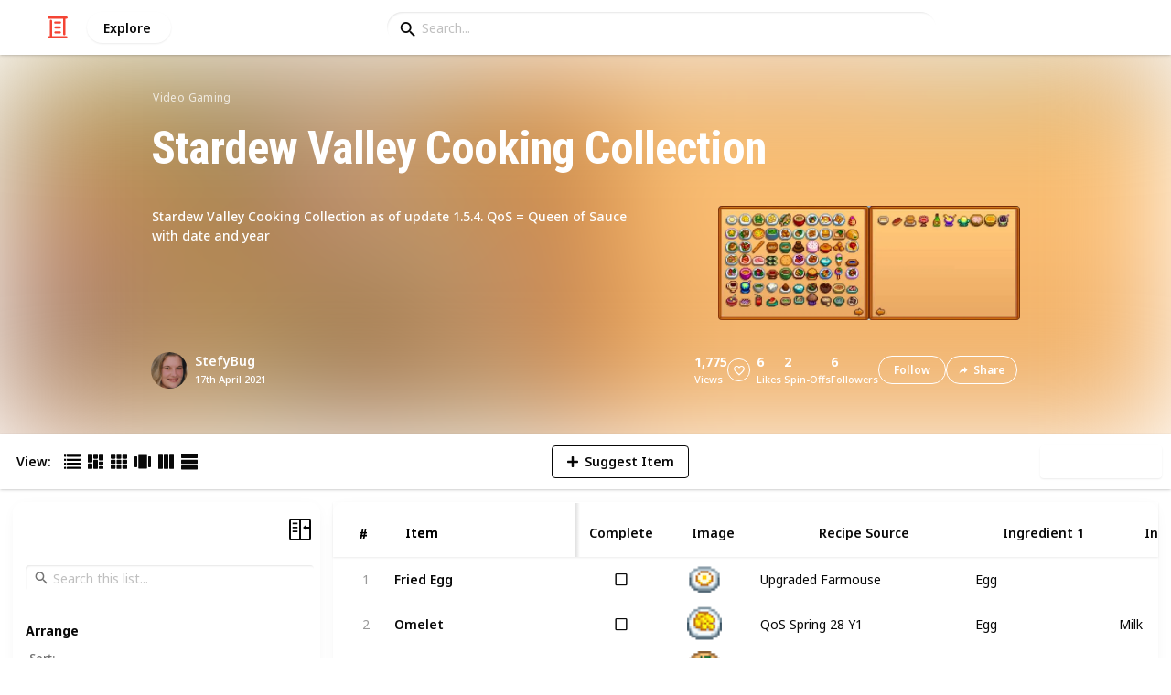

--- FILE ---
content_type: text/html; charset=utf-8
request_url: https://listium.com/@stefanies1/58288/stardew-valley-cooking-collection/6/vegetable-medley
body_size: 26772
content:
<!doctype html>
<html lang="en-us" class="no-js* -mouse-active MouseInterface -desktop-environment DesktopEnvironment" data-reactroot=""><head><title data-react-helmet="true">Vegetable Medley | Stardew Valley Cooking Collection</title><meta data-react-helmet="true" charSet="utf-8"/><meta data-react-helmet="true" property="og:title" content="Vegetable Medley | Stardew Valley Cooking Collection"/><meta data-react-helmet="true" name="description" content="Stardew Valley Cooking Collection as of update 1.5.4. QoS = Queen of Sauce  with date and year - by @stefanies1"/><meta data-react-helmet="true" property="og:description" content="Stardew Valley Cooking Collection as of update 1.5.4. QoS = Queen of Sauce  with date and year - by @stefanies1"/><meta data-react-helmet="true" property="og:image" content="https://listium-res.cloudinary.com/image/upload/f_auto,c_fill,h_630,w_1200,q_auto/ismg0pifsnldclwsusfe.jpg"/><meta data-react-helmet="true" property="og:locale" content="en_US"/><meta data-react-helmet="true" property="og:site_name" content="Listium"/><meta data-react-helmet="true" property="og:type" content="website"/><meta data-react-helmet="true" property="article:published_time" content="2021-04-17T03:33:52.633Z"/><meta data-react-helmet="true" property="article:author" content="stefanies1"/><meta data-react-helmet="true" property="og:type" content="article"/><meta data-react-helmet="true" property="article:publisher" content="https://www.facebook.com/Listium"/><meta data-react-helmet="true" name="twitter:card" content="summary_large_image"/><meta data-react-helmet="true" name="twitter:site" content="@listium"/><meta data-react-helmet="true" name="twitter:title" content="Vegetable Medley | Stardew Valley Cooking Collection"/><meta data-react-helmet="true" name="twitter:description" content="Stardew Valley Cooking Collection as of update 1.5.4. QoS = Queen of Sauce  with date and year - by @stefanies1"/><meta data-react-helmet="true" name="twitter:image" content="https://listium-res.cloudinary.com/image/upload/f_auto,c_fill,h_630,w_1200,q_auto/ismg0pifsnldclwsusfe.jpg"/><meta data-react-helmet="true" name="twitter:image:alt" content="Vegetable Medley | Stardew Valley Cooking Collection"/><meta data-react-helmet="true" name="twitter:site:id" content="12005917"/><meta property="og:url" content="https://listium.com/@stefanies1/58288/stardew-valley-cooking-collection/6/vegetable-medley"/><link rel="canonical" href="https://listium.com/@stefanies1/58288/stardew-valley-cooking-collection/6/vegetable-medley"/><meta name="viewport" content="width=device-width, initial-scale=1.0, maximum-scale=1.0,
    user-scalable=0, viewport-fit=cover"/><meta http-equiv="X-UA-Compatible" content="IE=edge,chrome=1"/><meta http-equiv="Content-Type" content="text/html;charset=utf-8"/><meta http-equiv="Accept-CH" content="DPR, Width"/><link rel="preconnect" href="https://fonts.gstatic.com"/><link rel="preconnect" href="https://fonts.googleapis.com"/><link rel="preconnect" href="https://listium-res.cloudinary.com"/><link rel="preconnect" href="https://securepubads.g.doubleclick.net"/><link rel="dns-prefetch" href="https://securepubads.g.doubleclick.net"/><script>
            ;(function() {
              var svh, svw, html = document.documentElement;
              html.classList.remove('no-js*');
              html.classList.add('js*');
              function setViewportHeightCSSVariable() {
                var _svh = html.clientHeight + "px";
                var _svw = (html.clientWidth) + "px";
                if (_svh !== svh) {
                  svh = _svh;
                  html.style.setProperty("--svh", svh);
                }
                if (_svw !== svw) {
                  svw = _svw;
                  html.style.setProperty("--svw", svw);
                }
              }
              var viewportInterval = setInterval(setViewportHeightCSSVariable, 300);
              setTimeout(function() {
                clearInterval(viewportInterval);
              }, 1500);
              window.addEventListener("resize", setViewportHeightCSSVariable, { passive: true });
            })();
          </script><script>
            if (window.performance) {
              window.ListiumPerformance = {
                // 'SERVER_PREFETCH': XXSERVER_PREFETCHXX,
                // 'SERVER_RENDER_TO_STRING': XXSERVER_RENDER_TO_STRINGXX,
                // 'SERVER_PAGE_GENERATION': XXSERVER_PAGE_GENERATIONXX,
                // 'CLIENT_START': window.performance.now(),
                // 'REQUEST_URL': window.location.href,
              };
            }
            // TD - TECHDEBT - SEE REST OF COMMIT
            window.PANELLED_MODAL_COUNTER = 0;
            window.FIRST_LOADED_PATH = window.location.pathname;
          </script><meta name="google-site-verification" content="HCYaX2DXFgygntVJ74nh_AVOrlj82At6e5AH20Ebcks"/><meta name="norton-safeweb-site-verification" content="qfyls62zpa-2qgostq-ujc8zge13bpr194kmzg8q-csvvvcjp13jr6qf1mbgw8s98666y7rr7cqbcy1m-c7sc3fd2am52kl0s6jmkus9yx98905nuyl0qmz0494ign8t"/><meta name="apple-mobile-web-app-capable" content="yes"/><meta name="theme-color" content="#000000"/><meta name="mobile-web-app-capable" content="yes"/><meta name="apple-mobile-web-app-status-bar-style" content="black-translucent"/><meta name="HandheldFriendly" content="true"/><link rel="shortcut icon" href="https://cdn.listium.com/474dd2b811108659a1dec1964556377cc6baae44/public/assetsApp/images/icons/prod/favicon-32.png" type="image/x-icon"/><link rel="apple-touch-icon" href="https://cdn.listium.com/474dd2b811108659a1dec1964556377cc6baae44/public/assetsApp/images/icons/prod/icon-180.png"/><link rel="apple-touch-icon" sizes="180x180" href="https://cdn.listium.com/474dd2b811108659a1dec1964556377cc6baae44/public/assetsApp/images/icons/prod/icon-180.png"/><link rel="apple-touch-icon" sizes="167x167" href="https://cdn.listium.com/474dd2b811108659a1dec1964556377cc6baae44/public/assetsApp/images/icons/prod/icon-167.png"/><link rel="apple-touch-icon" sizes="152x152" href="https://cdn.listium.com/474dd2b811108659a1dec1964556377cc6baae44/public/assetsApp/images/icons/prod/icon-152.png"/><link rel="apple-touch-icon" sizes="120x120" href="https://cdn.listium.com/474dd2b811108659a1dec1964556377cc6baae44/public/assetsApp/images/icons/prod/icon-120.png"/><link href="https://fonts.googleapis.com/css2?family=Roboto+Condensed:wght@700&amp;family=Noto+Sans:ital,wght@0,300..800;1,300..700&amp;display=swap" rel="stylesheet" type="text/css"/><link rel="stylesheet" href="https://cdn.listium.com/474dd2b811108659a1dec1964556377cc6baae44/public/assetsApp/css/listium-desktop.min.css"/><meta name="listium-logged-in-css" content="https://cdn.listium.com/474dd2b811108659a1dec1964556377cc6baae44/public/assetsApp/css/listium-desktop-logged-in.min.css"/><script>
            ;(function() {
              var loggedInCssPath = document
                .querySelector('meta[name="listium-logged-in-css"]')
                .getAttribute('content');

              try {
                var loggedIn = window.localStorage.getItem('listiumLoggedIn') == 'true';
                if (loggedIn) {
                  var loggedInCss = document.createElement('link');
                  loggedInCss.setAttribute('rel', 'stylesheet');
                  loggedInCss.setAttribute('href', loggedInCssPath);
                  document.head.appendChild(loggedInCss);
                }
              } catch {
              }
            })();
          </script><meta name="p:domain_verify" content="3b4fc272a9e7baf86dc1c6574994a522"/><meta name="app-script-path" content="https://cdn.listium.com/474dd2b811108659a1dec1964556377cc6baae44/public/assetsApp/scripts/app-bundle.js"/><meta name="dependencies-script-path" content="https://cdn.listium.com/474dd2b811108659a1dec1964556377cc6baae44/public/assetsApp/scripts/dependencies-bundle.js"/><link rel="manifest" href="/api/manifest.json?display=minimal-ui&amp;environment=prod"/><script src="https://cdn.onesignal.com/sdks/OneSignalSDK.js" async=""></script><script>
            var OneSignal = window.OneSignal || [];
            OneSignal.push(["init", {
              appId: "55e34330-173e-440c-b61a-e4955f0ea1a3",
              autoRegister: false,
              allowLocalhostAsSecureOrigin: true,
              notifyButton: {
                enable: false
              },
              welcomeNotification: {
                disable: true
              }
            }]);
          </script><script async="" src="https://www.googletagmanager.com/gtag/js?id=G-LJEC0QT2YC"></script><script>
            window.dataLayer = window.dataLayer || [];
            function gtag(){dataLayer.push(arguments);}
            gtag('js', new Date());
            gtag('set', {cookie_flags: 'SameSite=None;Secure'});
            gtag('config', 'G-LJEC0QT2YC', {
              client_storage: 'auto',
              cookie_domain: '.listium.com'
            });
            </script><script type="application/ld+json">{"@context":"http://schema.org","@type":"WebSite","name":"Listium","alternateName":"Listium","url":"https://listium.com"}</script></head><body><div id="listiumApp"><div class="AppLayout has-NavBar is-Mouse"><div class="AppLayout__container"><div id="ad-slot-above-navbar" class="AdSlotMount AdSlotMount--above-navbar AppLayout__adSlotContainer" data-ad-slot="above-navbar"></div><nav class="NavBar"><div class="NavBar__site-panel"><div class="NavBar__list"><div class="NavBarItem NavBarItem--ListiumMark"><a class="NavBarItem__action" href="/" aria-label="Home Page"><div class="NavBarItem__icon"><svg class="icon icon--ListiumMark" role="graphics-symbol" xmlns="http://www.w3.org/2000/svg" width="240" height="240" viewBox="0 0 240 240"><g fill="#F44636"><path d="M36 216V46.8c0-6.627 5.373-12 12-12s12 5.373 12 12V216h156c6.627 0 12 5.373 12 12s-5.373 12-12 12H24c-6.627 0-12-5.373-12-12s5.373-12 12-12h12z"></path><path d="M94.8 78c-6.627 0-12-5.373-12-12s5.373-12 12-12h50.4c6.627 0 12 5.373 12 12s-5.373 12-12 12H94.8zm1.2 54c-6.627 0-12-5.373-12-12s5.373-12 12-12h48c6.627 0 12 5.373 12 12s-5.373 12-12 12H96zm48 30c6.627 0 12 5.373 12 12s-5.373 12-12 12H96c-6.627 0-12-5.373-12-12s5.373-12 12-12h48z"></path><path d="M204 24v170.4c0 6.627-5.373 12-12 12s-12-5.373-12-12V24H24c-6.627 0-12-5.373-12-12S17.373 0 24 0h192c6.627 0 12 5.373 12 12s-5.373 12-12 12h-12z"></path></g></svg></div></a></div><div class="NavBarItem NavBarItem--Explore"><a class="NavBarItem__action" href="/explore" aria-label="Explore"><div class="NavBarItem__title">Explore</div></a></div></div></div><div class="NavBar__searchBoxContainer"><form class="SiteSearchBox"><div class="SiteSearchBox__inputBoxWrapper"><span class="SiteSearchBox__inputBoxSearchIcon"><i class="icon icon--search"></i></span><input type="text" value="" placeholder="Search..." class="SiteSearchBox__input" role="combobox" aria-expanded="false" aria-activedescendant=""/></div></form></div><div class="NavBar__account-panel"><div class="NavBar__list"></div></div></nav><div class="AppLayout__main"><div class="ListiumList ListiumList--tableMode ListiumList--desktopMode ListiumList--sidebarLeftVisible ListiumList--sidebarRightHidden ListiumList--read-only ListiumList--public ListiumList--published" id=""><style>
    :root {
      --color-list-hue: 242.47deg;
      --color-list-000: oklch(100% 0 none);
      --color-list-000-l: 100%;
      --color-list-000-c: 0;
      --color-list-050: oklch(98.53% 0.01 222.81deg);
      --color-list-050-l: 98.63%;
      --color-list-050-c: 0.0124;
      --color-list-100: oklch(96.94% 0.02 216.81deg);
      --color-list-100-l: 97.27%;
      --color-list-100-c: 0.0308;
      --color-list-200: oklch(93.3% 0.05 222.42deg);
      --color-list-200-l: 93.85%;
      --color-list-200-c: 0.0591;
      --color-list-300: oklch(88.77% 0.08 223.64deg);
      --color-list-300-l: 89.75%;
      --color-list-300-c: 0.0981;
      --color-list-400: oklch(77.16% 0.13 239.96deg);
      --color-list-400-l: 77.45%;
      --color-list-400-c: 0.1367;
      --color-list-500: oklch(65.84% 0.15 242.47deg);
      --color-list-500-l: 65.84%;
      --color-list-500-c: 0.1521;
      --color-list-600: oklch(53.36% 0.14 246.93deg);
      --color-list-600-l: 52.67%;
      --color-list-600-c: 0.1492;
      --color-list-700: oklch(44.84% 0.12 247.97deg);
      --color-list-700-l: 44.11%;
      --color-list-700-c: 0.1301;
      --color-list-800: oklch(33.71% 0.1 250.25deg);
      --color-list-800-l: 32.92%;
      --color-list-800-c: 0.1064;
      --color-list-900: oklch(25.75% 0.08 251.69deg);
      --color-list-900-l: 25.02%;
      --color-list-900-c: 0.0859;
      --color-list-950: oklch(15.86% 0.05 256.08deg);
      --color-list-950-l: 15.14%;
      --color-list-950-c: 0.0635;
      --color-list-999: oklch(0% 0 none);
      --color-list-999-l: 0%;
      --color-list-999-c: 0;
      --color-list-select-anchor: var(--color-list-500, red);
      --color-list-select-00: oklch(97.4% 0.01 255.69deg);
      --color-list-select-0: oklch(61.52% 0.01 254.99deg);
      --color-list-select-1: oklch(63.43% 0.15 0.25deg);
      --color-list-select-2: oklch(63.03% 0.13 30.03deg);
      --color-list-select-3: oklch(62.43% 0.12 55.27deg);
      --color-list-select-4: oklch(61.7% 0.11 86.02deg);
      --color-list-select-5: oklch(60.98% 0.11 115.29deg);
      --color-list-select-6: oklch(60.29% 0.12 143.14deg);
      --color-list-select-7: oklch(61.36% 0.11 183.13deg);
      --color-list-select-8: oklch(62.47% 0.11 211.29deg);
      --color-list-select-9: oklch(62.37% 0.14 239.01deg);
      --color-list-select-10: oklch(61.78% 0.14 259.76deg);
      --color-list-select-11: oklch(62.48% 0.12 289.14deg);
      --color-list-select-12: oklch(63.13% 0.13 325.09deg);
    }
  </style> <!-- --> <header id="listBanner" class="ListBanner ListBanner--published ListBanner--hasDescription ListBanner--hasCoverImage"><div class="ListBanner__scrollContainer"><div class="ListBanner__backgroundImageContainer"><div class="ListBanner__backgroundImageOverlay"></div><img src="https://listium-res.cloudinary.com/image/upload/w_800,h_800,c_limit,q_auto,f_auto/kmvdpahzrznhwamv0rlm.jpg" alt="Stardew Valley Cooking Collection" class="ListBanner__backgroundImage ImageLoader__img"/></div><div class="ListBanner__textContentContainer"><div class="ListBanner__featureMedia"><img src="https://listium-res.cloudinary.com/image/upload/w_800,h_800,c_limit,q_auto,f_auto/kmvdpahzrznhwamv0rlm.jpg" alt="Stardew Valley Cooking Collection" class="ListBanner__featureMediaImage ImageLoader__img"/></div><div class="ListBanner__category"><a class="ListBanner__categoryLink" href="/explore/video-gaming">video gaming</a></div><div class="ListBanner__title"><h1 class="ListBannerTitle">Stardew Valley Cooking Collection</h1></div><div class="ListBanner__description"><div class="ListBannerDescription"><div class="RichTextEditor RichTextEditor--readOnly RichTextEditor--disabled ql-bubble"><div class="ql-editor"><p>Stardew Valley Cooking Collection as of update 1.5.4. QoS = Queen of Sauce&nbsp; with date and year</p></div></div></div></div><div class="ListBanner__sharePublishStrip"><div class="ListBannerSharePublishStrip"><div class="ListBannerSharePublishStrip__userContainer"><a href="/@stefanies1"><img class="Avatar Avatar--medium ListBannerSharePublishStrip__avatar" src="https://lh3.googleusercontent.com/a-/AOh14GjvP2UZSrLuZ8ypQ_yLcPZzscZq0UPYx3il6OK2=s96-c?sz=48" alt="StefyBug"/></a><div class="ListBannerSharePublishStrip__userContent"><a class="ListBannerSharePublishStrip__user" href="/@stefanies1"><div class="ListBannerSharePublishStrip__userName">StefyBug</div></a><div class="ListBannerSharePublishStrip__publishDate">17th April 2021</div></div></div></div><div class="ListBannerSharePublishStrip"><div class="ListBannerSharePublishStrip__social"><div class="ListBannerSharePublishStrip__stats"><div class="ListBannerSharePublishStrip__stat ListBannerSharePublishStrip__viewsStat"><div class="ListBannerSharePublishStrip__metricNumber">1,775</div><div class="ListBannerSharePublishStrip__metricTextLabel">views</div></div><div class="ListBannerSharePublishStrip__likeStatsContainer"><div class="Button Button--borderBack Button--smallSize Button--circleShape Button--whiteColor Button--compact Button--rightMargin ListBannerSharePublishStrip__userAction ListBannerSharePublishStrip__likeButton ," aria-label="Like" role="button"><i class="icon icon--heart Button__icon ,__icon"></i></div><div class="ListBannerSharePublishStrip__stat ListBannerSharePublishStrip__likesStat"><div class="ListBannerSharePublishStrip__metricNumber">6</div><div class="ListBannerSharePublishStrip__metricTextLabel">likes</div></div></div><div class="ListBannerSharePublishStrip__stat ListBannerSharePublishStrip__spinoffsStat"><div class="ListBannerSharePublishStrip__metricNumber">2</div><div class="ListBannerSharePublishStrip__metricTextLabel">spin-offs</div></div><div class="ListBannerSharePublishStrip__stat ListBannerSharePublishStrip__followsStat"><div class="ListBannerSharePublishStrip__metricNumber">6</div><div class="ListBannerSharePublishStrip__metricTextLabel">followers</div></div></div><div class="ListBannerSharePublishStrip__actions"><span delay="600"><div class="Button Button--borderBack Button--smallSize Button--roundShape Button--whiteColor Button--rightMargin ListBannerSharePublishStrip__userAction ListBannerSharePublishStrip__followButton ," role="button"><span class="Button__text ,__text">Follow</span></div></span><div class="Button Button--borderBack Button--smallSize Button--roundShape Button--whiteColor ListBannerSharePublishStrip__userAction ListBannerSharePublishStrip__socialShareButton ," role="button"><i class="icon icon--share Button__icon ,__icon"></i><span class="Button__text ,__text">Share</span></div></div></div></div></div></div></div></header><div class="ListSettingsBarDesktop"><div class="ListSettingsBarDesktop__setting-container-group ListSettingsBarDesktop__setting-container-group-one"><div class="ListSettingsBarDesktop__setting-container ListSettingsBarDesktop__setting-view-container"><div class="ListSettingsBarDesktop__setting-label ListSettingsBarDesktop__setting-label--view-switch">View:</div><div class="ListSettingsBarDesktop__setting-options"><span delay="600"><div class="Button Button--hoverBack Button--noShadow Button--tinySquareShape Button--defaultColor active ," aria-label="Table View" role="button"><svg class="icon icon--ViewTable Button__icon Button__icon--svg ,__icon" role="graphics-symbol" width="24" height="24" viewBox="0 0 24 24" fill="none" xmlns="http://www.w3.org/2000/svg"><g fill="#000"><path d="M.567 4.5h1.866A.567.567 0 0 0 3 3.933V2.067a.567.567 0 0 0-.567-.567H.567A.567.567 0 0 0 0 2.067v1.866a.567.567 0 0 0 .567.567zM23.433 4.5H4.567A.567.567 0 0 1 4 3.933V2.067a.567.567 0 0 1 .567-.567h18.866a.567.567 0 0 1 .567.567v1.866a.567.567 0 0 1-.567.567zM.567 10.5h1.866A.567.567 0 0 0 3 9.933V8.067a.567.567 0 0 0-.567-.567H.567A.567.567 0 0 0 0 8.067v1.866a.567.567 0 0 0 .567.567zM23.433 10.5H4.567A.567.567 0 0 1 4 9.933V8.067a.567.567 0 0 1 .567-.567h18.866a.567.567 0 0 1 .567.567v1.866a.567.567 0 0 1-.567.567zM.567 16.5h1.866A.567.567 0 0 0 3 15.933v-1.866a.567.567 0 0 0-.567-.567H.567a.567.567 0 0 0-.567.567v1.866a.567.567 0 0 0 .567.567zM23.433 16.5H4.567A.567.567 0 0 1 4 15.933v-1.866a.567.567 0 0 1 .567-.567h18.866a.568.568 0 0 1 .567.567v1.866a.567.567 0 0 1-.567.567zM.567 22.5h1.866A.567.567 0 0 0 3 21.933v-1.866a.567.567 0 0 0-.567-.567H.567a.565.565 0 0 0-.567.567v1.866a.567.567 0 0 0 .567.567zM23.433 22.5H4.567A.567.567 0 0 1 4 21.933v-1.866a.567.567 0 0 1 .567-.567h18.866a.568.568 0 0 1 .567.567v1.866a.567.567 0 0 1-.567.567z"></path></g></svg></div></span><span delay="600"><div class="Button Button--hoverBack Button--noShadow Button--tinySquareShape Button--defaultColor ," aria-label="Card View" role="button"><svg class="icon icon--ViewBoard Button__icon Button__icon--svg ,__icon" role="graphics-symbol" width="24" height="24" viewBox="0 0 24 24" fill="none" xmlns="http://www.w3.org/2000/svg"><path d="M7 2.625v9.25C7 12.496 6.496 13 5.875 13h-4.75A1.125 1.125 0 0 1 0 11.875v-9.25C0 2.004.504 1.5 1.125 1.5h4.75C6.496 1.5 7 2.004 7 2.625zm8.5 18.75v-11.25C15.5 9.504 14.996 9 14.375 9h-4.75C9.004 9 8.5 9.504 8.5 10.125v11.25c0 .621.504 1.125 1.125 1.125h4.75c.621 0 1.125-.504 1.125-1.125zM17 2.625v6.25c0 .621.504 1.125 1.125 1.125h4.75C23.496 10 24 9.496 24 8.875v-6.25c0-.621-.504-1.125-1.125-1.125h-4.75C17.504 1.5 17 2.004 17 2.625zm-1.5 3.75v-3.75c0-.621-.504-1.125-1.125-1.125h-4.75c-.621 0-1.125.504-1.125 1.125v3.75c0 .621.504 1.125 1.125 1.125h4.75c.621 0 1.125-.504 1.125-1.125zM0 15.625v5.75c0 .621.504 1.125 1.125 1.125h4.75C6.496 22.5 7 21.996 7 21.375v-5.75c0-.621-.504-1.125-1.125-1.125h-4.75C.504 14.5 0 15.004 0 15.625zM18.125 17h4.75c.621 0 1.125-.504 1.125-1.125v-3.25c0-.621-.504-1.125-1.125-1.125h-4.75c-.621 0-1.125.504-1.125 1.125v3.25c0 .621.504 1.125 1.125 1.125zm0 5.5h4.75c.621 0 1.125-.504 1.125-1.125v-1.75c0-.621-.504-1.125-1.125-1.125h-4.75c-.621 0-1.125.504-1.125 1.125v1.75c0 .621.504 1.125 1.125 1.125z" fill="#000"></path></svg></div></span><span delay="600"><div class="Button Button--hoverBack Button--noShadow Button--tinySquareShape Button--defaultColor ," aria-label="Grid View" role="button"><svg class="icon icon--ViewGrid Button__icon Button__icon--svg ,__icon" role="graphics-symbol" width="24" height="24" viewBox="0 0 24 24" fill="none" xmlns="http://www.w3.org/2000/svg"><path d="M7 2.625v3.75C7 6.996 6.496 7.5 5.875 7.5h-4.75A1.125 1.125 0 0 1 0 6.375v-3.75C0 2.004.504 1.5 1.125 1.5h4.75C6.496 1.5 7 2.004 7 2.625zm8.5 11.25v-3.75C15.5 9.504 14.996 9 14.375 9h-4.75C9.004 9 8.5 9.504 8.5 10.125v3.75c0 .621.504 1.125 1.125 1.125h4.75c.621 0 1.125-.504 1.125-1.125zM17 2.625v3.75c0 .621.504 1.125 1.125 1.125h4.75C23.496 7.5 24 6.996 24 6.375v-3.75c0-.621-.504-1.125-1.125-1.125h-4.75C17.504 1.5 17 2.004 17 2.625zm-1.5 3.75v-3.75c0-.621-.504-1.125-1.125-1.125h-4.75c-.621 0-1.125.504-1.125 1.125v3.75c0 .621.504 1.125 1.125 1.125h4.75c.621 0 1.125-.504 1.125-1.125zM5.875 9h-4.75C.504 9 0 9.504 0 10.125v3.75C0 14.496.504 15 1.125 15h4.75C6.496 15 7 14.496 7 13.875v-3.75C7 9.504 6.496 9 5.875 9zM0 17.625v3.75c0 .621.504 1.125 1.125 1.125h4.75C6.496 22.5 7 21.996 7 21.375v-3.75c0-.621-.504-1.125-1.125-1.125h-4.75C.504 16.5 0 17.004 0 17.625zM18.125 15h4.75c.621 0 1.125-.504 1.125-1.125v-3.75C24 9.504 23.496 9 22.875 9h-4.75C17.504 9 17 9.504 17 10.125v3.75c0 .621.504 1.125 1.125 1.125zm0 7.5h4.75c.621 0 1.125-.504 1.125-1.125v-3.75c0-.621-.504-1.125-1.125-1.125h-4.75c-.621 0-1.125.504-1.125 1.125v3.75c0 .621.504 1.125 1.125 1.125zM8.5 17.625v3.75c0 .621.504 1.125 1.125 1.125h4.75c.621 0 1.125-.504 1.125-1.125v-3.75c0-.621-.504-1.125-1.125-1.125h-4.75c-.621 0-1.125.504-1.125 1.125z" fill="#000"></path></svg></div></span><span delay="600"><div class="Button Button--hoverBack Button--noShadow Button--tinySquareShape Button--defaultColor ," aria-label="Slide View" role="button"><svg class="icon icon--ViewSlideshow Button__icon Button__icon--svg ,__icon" role="graphics-symbol" width="24" height="24" viewBox="0 0 24 24" fill="none" xmlns="http://www.w3.org/2000/svg"><path d="M17.375 1.875H6.625C6.004 1.875 5.5 2.379 5.5 3v17.875c0 .621.504 1.125 1.125 1.125h10.75c.621 0 1.125-.504 1.125-1.125V3c0-.621-.504-1.125-1.125-1.125zM0 5v13.875C0 19.496.504 20 1.125 20h1.75C3.496 20 4 19.496 4 18.875V5c0-.621-.504-1.125-1.125-1.125h-1.75C.504 3.875 0 4.379 0 5zM20 18.875V5c0-.621.504-1.125 1.125-1.125h1.75C23.496 3.875 24 4.379 24 5v13.875c0 .621-.504 1.125-1.125 1.125h-1.75A1.125 1.125 0 0 1 20 18.875z" fill="#000"></path></svg></div></span><span delay="600"><div class="Button Button--hoverBack Button--noShadow Button--tinySquareShape Button--defaultColor ," aria-label="Comparison View" role="button"><svg class="icon icon--ViewComparison Button__icon Button__icon--svg ,__icon" role="graphics-symbol" width="24" height="24" viewBox="0 0 24 24" fill="none" xmlns="http://www.w3.org/2000/svg"><path d="M7 2.625v18.75c0 .621-.504 1.125-1.125 1.125h-4.75A1.125 1.125 0 0 1 0 21.375V2.625C0 2.004.504 1.5 1.125 1.5h4.75C6.496 1.5 7 2.004 7 2.625zm10 0v18.75c0 .621.504 1.125 1.125 1.125h4.75c.621 0 1.125-.504 1.125-1.125V2.625c0-.621-.504-1.125-1.125-1.125h-4.75C17.504 1.5 17 2.004 17 2.625zm-1.5 18.75V2.625c0-.621-.504-1.125-1.125-1.125h-4.75c-.621 0-1.125.504-1.125 1.125v18.75c0 .621.504 1.125 1.125 1.125h4.75c.621 0 1.125-.504 1.125-1.125z" fill="#000"></path></svg></div></span><span delay="600"><div class="Button Button--hoverBack Button--noShadow Button--tinySquareShape Button--defaultColor ," aria-label="List View" role="button"><svg class="icon icon--ViewList Button__icon Button__icon--svg ,__icon" role="graphics-symbol" width="23" height="22" viewBox="0 0 23 22" fill="none" xmlns="http://www.w3.org/2000/svg"><path d="M0 17a1 1 0 0 1 1-1h21a1 1 0 0 1 1 1v4a1 1 0 0 1-1 1H1a1 1 0 0 1-1-1v-4zM0 1a1 1 0 0 1 1-1h21a1 1 0 0 1 1 1v4a1 1 0 0 1-1 1H1a1 1 0 0 1-1-1V1zM0 9a1 1 0 0 1 1-1h21a1 1 0 0 1 1 1v4a1 1 0 0 1-1 1H1a1 1 0 0 1-1-1V9z" fill="#000"></path></svg></div></span></div></div></div><div class="ListSettingsBarDesktop__setting-container-group ListSettingsBarDesktop__setting-container-group-two"><div class="ListSettingsBarDesktop__setting-container"></div><div class="ListSettingsBarDesktop__setting-container"><div class="Button Button--borderBack Button--listColor Button--svgScale-u10 Button--leftMargin ListSettingsBarDesktop__setting-button ListSettingsBarDesktop__setting-suggest-item-button ," aria-label="Suggest Item" role="button"><svg class="icon icon--Plus Button__icon Button__icon--svg ,__icon" role="graphics-symbol" xmlns="http://www.w3.org/2000/svg" viewBox="0 0 26 26"><path d="M22 15H4c-.6 0-1-.4-1-1v-2c0-.6.4-1 1-1h18c.6 0 1 .4 1 1v2c0 .6-.4 1-1 1z"></path><path d="M11 22V4c0-.6.4-1 1-1h2c.6 0 1 .4 1 1v18c0 .6-.4 1-1 1h-2c-.6 0-1-.4-1-1z"></path></svg><span class="Button__text ,__text">Suggest Item</span></div></div></div><div class="ListSettingsBarDesktop__setting-container-group ListSettingsBarDesktop__setting-container-group-three"><div class="ListSettingsBarDesktop__setting-container ListSettingsBarDesktop__setting-buttons-container"><span class="UseThisListLockup UseThisListLockup--desktop-bar"><div class="Button Button--solidBack Button--listColor Button--leftMargin UseThisListLockup__useListLockupToggle ," aria-label="Use this list" role="button"><i class="icon icon--check-square Button__icon ,__icon"></i><span class="Button__text">Use this list</span></div><span class="UseThisListLockup__useListActions"><button class="UseThisListLockup__useListAction is-disabled" disabled=""><span class="UseThisListLockup__useListActionIcon"><svg class="icon icon--ForkRight" role="graphics-symbol" width="24" height="24" viewBox="0 0 24 24" fill="none" xmlns="http://www.w3.org/2000/svg"><g clip-path="url(#clip0_3183_2707)"><path fill-rule="evenodd" clip-rule="evenodd" d="M8.384.066l7.614 7.614H11.76v5.207c.966-.32 2.376-.577 4.56-.635V7.92l7.086 7.44-7.086 7.44v-4.28c-1.13.092-2.227.342-3.082.697-.55.228-.951.48-1.2.717-.245.235-.278.391-.278.466v4.08H5.52V7.68H1.116L8.384.066zm.032 2.748L5.604 5.76H7.44v16.8h2.4V20.4c0-.765.387-1.39.87-1.852.478-.46 1.112-.823 1.792-1.105 1.364-.565 3.111-.883 4.778-.883h.96V18l2.514-2.64-2.514-2.64v1.44h-.96c-4.213 0-5.442.702-5.948 1.039l-1.492.995V5.76h1.522L8.416 2.814z" fill="#000"></path></g><defs><clipPath id="clip0_3183_2707"><path fill="#fff" d="M0 0h24v24H0z"></path></clipPath></defs></svg></span><span class="UseThisListLockup__useListActionText"><span class="UseThisListLockup__useListActionTextHeader">Create a spin-off<!-- --> (DISABLED)</span><p class="UseThisListLockup__useListActionTextDescription">Add your own information to the list while also receiving updates from the original list.</p></span><span class="UseThisListLockup__useListActionRight"><svg class="icon icon--ChevronRight" role="graphics-symbol" width="17" height="28" viewBox="0 0 17 28" fill="none" xmlns="http://www.w3.org/2000/svg"><path fill-rule="evenodd" clip-rule="evenodd" d="M.17 2.44l11.55 11.58L.17 25.54l2.22 2.19L16.1 14.02 2.39.22.17 2.44z" fill="#000"></path></svg></span></button><button class="UseThisListLockup__useListAction"><span class="UseThisListLockup__useListActionIcon"><svg class="icon icon--Clone" role="graphics-symbol" width="25" height="28" viewBox="0 0 25 28" fill="none" xmlns="http://www.w3.org/2000/svg"><path fill-rule="evenodd" clip-rule="evenodd" d="M11.74 20.26H3.01a2.43 2.43 0 0 1-1.785-.735A2.395 2.395 0 0 1 .49 17.77v-15c0-.68.245-1.265.735-1.755A2.43 2.43 0 0 1 3.01.28h15v2.49h-15v15h8.73v-2.49l5.01 3.75-5.01 3.75v-2.52zm10.02 5.01V7.78H7.99v7.5H5.5v-7.5c0-.68.245-1.27.735-1.77s1.075-.75 1.755-.75h13.77c.68 0 1.265.245 1.755.735s.735 1.085.735 1.785v17.49c0 .68-.24 1.265-.72 1.755s-1.07.735-1.77.735H7.99c-.68 0-1.265-.245-1.755-.735A2.395 2.395 0 0 1 5.5 25.27v-2.49h2.49v2.49h13.77z" fill="#000"></path></svg></span><span class="UseThisListLockup__useListActionText"><span class="UseThisListLockup__useListActionTextHeader">Create a copy</span><p class="UseThisListLockup__useListActionTextDescription">Full access to your copy of the list, but no ongoing updates from the original list.</p></span><span class="UseThisListLockup__useListActionRight"><svg class="icon icon--ChevronRight" role="graphics-symbol" width="17" height="28" viewBox="0 0 17 28" fill="none" xmlns="http://www.w3.org/2000/svg"><path fill-rule="evenodd" clip-rule="evenodd" d="M.17 2.44l11.55 11.58L.17 25.54l2.22 2.19L16.1 14.02 2.39.22.17 2.44z" fill="#000"></path></svg></span></button></span></span></div></div></div><div class="ListiumList__listWrapper ListiumList__listWrapper--tableView"><div class="ListiumList__listContainer" id="listContainer"><div class="ListiumList__listContainerInner"><main class="ListTableView ListTableView--published ListTableView--firstRender ListTableView--totalsInactive"><div class="ListTableViewHeader"><div class="ListTableViewHeader__freezeRegion" style="width:265px"><div class="ListTableViewHeader__columnHeaders"><div class="ListTableViewHeaderCell ListTableViewHeaderCell--index"><button class="ListTableViewHeaderCell__content"><div></div><div class="ListTableViewHeaderCell__title"><div class="ListTableViewHeaderCell__index-hash">#</div><div class="ListTableViewHeaderCell__index-check"><i class="icon--selection-check"></i></div></div></button></div><div class="ListTableViewHeaderCell__wrapper -primary" style="width:200px" data-col-key="0"><div class="ListTableViewHeaderCell ListTableViewHeaderCell--data ListTableViewHeaderCell--primary" style="width:200px"><span class="ListTableViewHeaderCell__touch-blocker"></span><button class="ListTableViewHeaderCell__clickHandler" aria-label="Sort by Item"></button><div class="ListTableViewHeaderCell__fieldSettingsButton" aria-label="Edit Item column settings"></div><div class="ListTableViewHeaderCell__content"><div></div><div class="ListTableViewHeaderCell__title">Item</div><div class="ListTableViewHeaderCell__caption"></div><div class="ListTableViewHeaderCell__status"><div class="sort-state -priority-0 -none"></div></div></div><div class="ListTableViewHeaderCell__resize-handle"></div></div></div></div></div><div class="ListTableViewHeader__scrollRegion"><div class="ListTableViewHeader__columnHeaders"><div class="ListTableViewHeaderCell ListTableViewHeaderCell--index"><button class="ListTableViewHeaderCell__content"><div></div><div class="ListTableViewHeaderCell__title"><div class="ListTableViewHeaderCell__index-hash">#</div><div class="ListTableViewHeaderCell__index-check"><i class="icon--selection-check"></i></div></div></button></div><div class="ListTableViewHeaderCell__wrapper -primary" style="width:200px" data-col-key="0"><div class="ListTableViewHeaderCell ListTableViewHeaderCell--data ListTableViewHeaderCell--primary" style="width:200px"><span class="ListTableViewHeaderCell__touch-blocker"></span><button class="ListTableViewHeaderCell__clickHandler" aria-label="Sort by Item"></button><div class="ListTableViewHeaderCell__fieldSettingsButton" aria-label="Edit Item column settings"></div><div class="ListTableViewHeaderCell__content"><div></div><div class="ListTableViewHeaderCell__title">Item</div><div class="ListTableViewHeaderCell__caption"></div><div class="ListTableViewHeaderCell__status"><div class="sort-state -priority-0 -none"></div></div></div><div class="ListTableViewHeaderCell__resize-handle"></div></div></div><div class="ListTableViewHeaderCell__wrapper -not-primary" style="width:100px" data-col-key="1"><div class="ListTableViewHeaderCell ListTableViewHeaderCell--data ListTableViewHeaderCell--not-primary ListTableViewHeaderCell--symbolcol" style="width:100px"><span class="ListTableViewHeaderCell__touch-blocker"></span><button class="ListTableViewHeaderCell__clickHandler" aria-label="Sort by Complete"></button><div class="ListTableViewHeaderCell__fieldSettingsButton" aria-label="Edit Complete column settings"></div><div class="ListTableViewHeaderCell__content"><div class="ListTableViewHeaderCell__reorder-handle"><svg class="icon icon--DragHandle" role="graphics-symbol" viewBox="0 0 14 6"><path d="M1 2a1 1 0 1 1 0-2 1 1 0 0 1 0 2zm0 4a1 1 0 1 1 0-2 1 1 0 0 1 0 2zm4-4a1 1 0 1 1 0-2 1 1 0 0 1 0 2zm0 4a1 1 0 1 1 0-2 1 1 0 0 1 0 2zm4-4a1 1 0 1 1 0-2 1 1 0 0 1 0 2zm0 4a1 1 0 1 1 0-2 1 1 0 0 1 0 2zm4-4a1 1 0 1 1 0-2 1 1 0 0 1 0 2zm0 4a1 1 0 1 1 0-2 1 1 0 0 1 0 2z"></path></svg></div><div class="ListTableViewHeaderCell__title">Complete</div><div class="ListTableViewHeaderCell__caption"></div><div class="ListTableViewHeaderCell__status"><div class="sort-state -priority-0 -none"></div></div></div><div class="ListTableViewHeaderCell__resize-handle"></div></div></div><div class="ListTableViewHeaderCell__wrapper -not-primary" style="width:100px" data-col-key="6"><div class="ListTableViewHeaderCell ListTableViewHeaderCell--data ListTableViewHeaderCell--not-primary ListTableViewHeaderCell--imageattachment" style="width:100px"><span class="ListTableViewHeaderCell__touch-blocker"></span><button class="ListTableViewHeaderCell__clickHandler" aria-label="Sort by Image"></button><div class="ListTableViewHeaderCell__fieldSettingsButton" aria-label="Edit Image column settings"></div><div class="ListTableViewHeaderCell__content"><div class="ListTableViewHeaderCell__reorder-handle"><svg class="icon icon--DragHandle" role="graphics-symbol" viewBox="0 0 14 6"><path d="M1 2a1 1 0 1 1 0-2 1 1 0 0 1 0 2zm0 4a1 1 0 1 1 0-2 1 1 0 0 1 0 2zm4-4a1 1 0 1 1 0-2 1 1 0 0 1 0 2zm0 4a1 1 0 1 1 0-2 1 1 0 0 1 0 2zm4-4a1 1 0 1 1 0-2 1 1 0 0 1 0 2zm0 4a1 1 0 1 1 0-2 1 1 0 0 1 0 2zm4-4a1 1 0 1 1 0-2 1 1 0 0 1 0 2zm0 4a1 1 0 1 1 0-2 1 1 0 0 1 0 2z"></path></svg></div><div class="ListTableViewHeaderCell__title">Image</div><div class="ListTableViewHeaderCell__caption"></div><div class="ListTableViewHeaderCell__status"><div class="sort-state -priority-0 -none"></div></div></div><div class="ListTableViewHeaderCell__resize-handle"></div></div></div><div class="ListTableViewHeaderCell__wrapper -not-primary" style="width:231px" data-col-key="7"><div class="ListTableViewHeaderCell ListTableViewHeaderCell--data ListTableViewHeaderCell--not-primary ListTableViewHeaderCell--text" style="width:231px"><span class="ListTableViewHeaderCell__touch-blocker"></span><button class="ListTableViewHeaderCell__clickHandler" aria-label="Sort by Recipe Source"></button><div class="ListTableViewHeaderCell__fieldSettingsButton" aria-label="Edit Recipe Source column settings"></div><div class="ListTableViewHeaderCell__content"><div class="ListTableViewHeaderCell__reorder-handle"><svg class="icon icon--DragHandle" role="graphics-symbol" viewBox="0 0 14 6"><path d="M1 2a1 1 0 1 1 0-2 1 1 0 0 1 0 2zm0 4a1 1 0 1 1 0-2 1 1 0 0 1 0 2zm4-4a1 1 0 1 1 0-2 1 1 0 0 1 0 2zm0 4a1 1 0 1 1 0-2 1 1 0 0 1 0 2zm4-4a1 1 0 1 1 0-2 1 1 0 0 1 0 2zm0 4a1 1 0 1 1 0-2 1 1 0 0 1 0 2zm4-4a1 1 0 1 1 0-2 1 1 0 0 1 0 2zm0 4a1 1 0 1 1 0-2 1 1 0 0 1 0 2z"></path></svg></div><div class="ListTableViewHeaderCell__title">Recipe Source</div><div class="ListTableViewHeaderCell__caption"></div><div class="ListTableViewHeaderCell__status"><div class="sort-state -priority-0 -none"></div></div></div><div class="ListTableViewHeaderCell__resize-handle"></div></div></div><div class="ListTableViewHeaderCell__wrapper -not-primary" style="width:161px" data-col-key="2"><div class="ListTableViewHeaderCell ListTableViewHeaderCell--data ListTableViewHeaderCell--not-primary ListTableViewHeaderCell--text" style="width:161px"><span class="ListTableViewHeaderCell__touch-blocker"></span><button class="ListTableViewHeaderCell__clickHandler" aria-label="Sort by Ingredient 1"></button><div class="ListTableViewHeaderCell__fieldSettingsButton" aria-label="Edit Ingredient 1 column settings"></div><div class="ListTableViewHeaderCell__content"><div class="ListTableViewHeaderCell__reorder-handle"><svg class="icon icon--DragHandle" role="graphics-symbol" viewBox="0 0 14 6"><path d="M1 2a1 1 0 1 1 0-2 1 1 0 0 1 0 2zm0 4a1 1 0 1 1 0-2 1 1 0 0 1 0 2zm4-4a1 1 0 1 1 0-2 1 1 0 0 1 0 2zm0 4a1 1 0 1 1 0-2 1 1 0 0 1 0 2zm4-4a1 1 0 1 1 0-2 1 1 0 0 1 0 2zm0 4a1 1 0 1 1 0-2 1 1 0 0 1 0 2zm4-4a1 1 0 1 1 0-2 1 1 0 0 1 0 2zm0 4a1 1 0 1 1 0-2 1 1 0 0 1 0 2z"></path></svg></div><div class="ListTableViewHeaderCell__title">Ingredient 1</div><div class="ListTableViewHeaderCell__caption"></div><div class="ListTableViewHeaderCell__status"><div class="sort-state -priority-0 -none"></div></div></div><div class="ListTableViewHeaderCell__resize-handle"></div></div></div><div class="ListTableViewHeaderCell__wrapper -not-primary" style="width:149px" data-col-key="3"><div class="ListTableViewHeaderCell ListTableViewHeaderCell--data ListTableViewHeaderCell--not-primary ListTableViewHeaderCell--text" style="width:149px"><span class="ListTableViewHeaderCell__touch-blocker"></span><button class="ListTableViewHeaderCell__clickHandler" aria-label="Sort by Ingredient 2"></button><div class="ListTableViewHeaderCell__fieldSettingsButton" aria-label="Edit Ingredient 2 column settings"></div><div class="ListTableViewHeaderCell__content"><div class="ListTableViewHeaderCell__reorder-handle"><svg class="icon icon--DragHandle" role="graphics-symbol" viewBox="0 0 14 6"><path d="M1 2a1 1 0 1 1 0-2 1 1 0 0 1 0 2zm0 4a1 1 0 1 1 0-2 1 1 0 0 1 0 2zm4-4a1 1 0 1 1 0-2 1 1 0 0 1 0 2zm0 4a1 1 0 1 1 0-2 1 1 0 0 1 0 2zm4-4a1 1 0 1 1 0-2 1 1 0 0 1 0 2zm0 4a1 1 0 1 1 0-2 1 1 0 0 1 0 2zm4-4a1 1 0 1 1 0-2 1 1 0 0 1 0 2zm0 4a1 1 0 1 1 0-2 1 1 0 0 1 0 2z"></path></svg></div><div class="ListTableViewHeaderCell__title">Ingredient 2</div><div class="ListTableViewHeaderCell__caption"></div><div class="ListTableViewHeaderCell__status"><div class="sort-state -priority-0 -none"></div></div></div><div class="ListTableViewHeaderCell__resize-handle"></div></div></div><div class="ListTableViewHeaderCell__wrapper -not-primary" style="width:182px" data-col-key="4"><div class="ListTableViewHeaderCell ListTableViewHeaderCell--data ListTableViewHeaderCell--not-primary ListTableViewHeaderCell--text" style="width:182px"><span class="ListTableViewHeaderCell__touch-blocker"></span><button class="ListTableViewHeaderCell__clickHandler" aria-label="Sort by Ingredient 3"></button><div class="ListTableViewHeaderCell__fieldSettingsButton" aria-label="Edit Ingredient 3 column settings"></div><div class="ListTableViewHeaderCell__content"><div class="ListTableViewHeaderCell__reorder-handle"><svg class="icon icon--DragHandle" role="graphics-symbol" viewBox="0 0 14 6"><path d="M1 2a1 1 0 1 1 0-2 1 1 0 0 1 0 2zm0 4a1 1 0 1 1 0-2 1 1 0 0 1 0 2zm4-4a1 1 0 1 1 0-2 1 1 0 0 1 0 2zm0 4a1 1 0 1 1 0-2 1 1 0 0 1 0 2zm4-4a1 1 0 1 1 0-2 1 1 0 0 1 0 2zm0 4a1 1 0 1 1 0-2 1 1 0 0 1 0 2zm4-4a1 1 0 1 1 0-2 1 1 0 0 1 0 2zm0 4a1 1 0 1 1 0-2 1 1 0 0 1 0 2z"></path></svg></div><div class="ListTableViewHeaderCell__title">Ingredient 3</div><div class="ListTableViewHeaderCell__caption"></div><div class="ListTableViewHeaderCell__status"><div class="sort-state -priority-0 -none"></div></div></div><div class="ListTableViewHeaderCell__resize-handle"></div></div></div><div class="ListTableViewHeaderCell__wrapper -not-primary" style="width:119px" data-col-key="5"><div class="ListTableViewHeaderCell ListTableViewHeaderCell--data ListTableViewHeaderCell--not-primary ListTableViewHeaderCell--text" style="width:119px"><span class="ListTableViewHeaderCell__touch-blocker"></span><button class="ListTableViewHeaderCell__clickHandler" aria-label="Sort by Ingredient 4"></button><div class="ListTableViewHeaderCell__fieldSettingsButton" aria-label="Edit Ingredient 4 column settings"></div><div class="ListTableViewHeaderCell__content"><div class="ListTableViewHeaderCell__reorder-handle"><svg class="icon icon--DragHandle" role="graphics-symbol" viewBox="0 0 14 6"><path d="M1 2a1 1 0 1 1 0-2 1 1 0 0 1 0 2zm0 4a1 1 0 1 1 0-2 1 1 0 0 1 0 2zm4-4a1 1 0 1 1 0-2 1 1 0 0 1 0 2zm0 4a1 1 0 1 1 0-2 1 1 0 0 1 0 2zm4-4a1 1 0 1 1 0-2 1 1 0 0 1 0 2zm0 4a1 1 0 1 1 0-2 1 1 0 0 1 0 2zm4-4a1 1 0 1 1 0-2 1 1 0 0 1 0 2zm0 4a1 1 0 1 1 0-2 1 1 0 0 1 0 2z"></path></svg></div><div class="ListTableViewHeaderCell__title">Ingredient 4</div><div class="ListTableViewHeaderCell__caption"></div><div class="ListTableViewHeaderCell__status"><div class="sort-state -priority-0 -none"></div></div></div><div class="ListTableViewHeaderCell__resize-handle"></div></div></div><div class="ListTableViewHeaderCell ListTableViewHeaderCell--action ListTableViewHeaderCell--actionNarrow "><div class="ListTableViewHeaderCell__content"><div></div><div class="Button Button--solidBack Button--defaultColor new-column-button ," role="button"><span class="Button__icon"><i class="icon--new-column"></i></span></div></div></div></div></div></div><div class="ListTableView__scrollContainer"><div class="ListTableView__scrollRegion"><div class="ListTableView__rows" style="width:1377px"><div class="ListTableViewRow ListTableViewRow--visible" data-row-key="0"><div class="BaseCell RowIndexCell RowIndexCell-noEditing" data-row-key="0"><a class="RowIndexCell__inner" href="/@stefanies1/58288/stardew-valley-cooking-collection/0/fried-egg"><div class="RowIndexCell__dragHandle RowIndexCell__dragHandle--empty"></div><div class="RowIndexCell__indexNumber">1</div><i class="icon--arrow-expand RowIndexCell__quick-select"></i></a></div><span class="ListTableViewRowCell BaseCell BaseCell--full-cell BaseCell--primary BaseCell--primary-short" style="width:200px;padding-left:2px;padding-right:2px"><h3><span class="InlineEdit ShortTextCell PrimaryCell"><span class="InlineEdit__display">Fried Egg</span><div class="InlineEdit__wrapper"><input type="text" class="" value="Fried Egg" novalidate="" placeholder="" style="pointer-events:none" list="field-0" autoComplete="off"/></div></span></h3></span><span class="ListTableViewRowCell BaseCell BaseCell--symbolcol" style="width:100px;padding-left:27px;padding-right:27px"><button class="IconCycle IconCycle--blankValue IconCycle--checkbox" tabindex="0"><i class="icon icon--check-square-empty"></i></button></span><span class="ListTableViewRowCell BaseCell BaseCell--full-cell BaseCell--imageattachment" style="width:100px;padding-left:2px;padding-right:2px"><div class="image-link image-link-desktop" tabindex="0" role="button" aria-label="Fried Egg"><img src="https://listium-res.cloudinary.com/image/upload/if_ar_lt_1/c_pad,b_auto,w_36,h_36/if_else/c_fill,g_auto,w_36,h_36/if_end/plnfs3srboe8jej6xvtj.png" alt="Fried Egg" class="Attachment__image ImageLoader__img"/></div></span><span class="ListTableViewRowCell BaseCell BaseCell--full-cell BaseCell--text BaseCell--text-short" style="width:231px;padding-left:2px;padding-right:2px"><span class="InlineEdit ShortTextCell"><span class="InlineEdit__display">Upgraded Farmouse</span><div class="InlineEdit__wrapper"><input type="text" class="" value="Upgraded Farmouse" novalidate="" style="pointer-events:none" list="field-7" autoComplete="off"/></div></span></span><span class="ListTableViewRowCell BaseCell BaseCell--full-cell BaseCell--text BaseCell--text-short" style="width:161px;padding-left:6px;padding-right:6px"><span class="InlineEdit ShortTextCell"><span class="InlineEdit__display">Egg</span><div class="InlineEdit__wrapper"><input type="text" class="" value="Egg" novalidate="" style="pointer-events:none" list="field-2" autoComplete="off"/></div></span></span><span class="ListTableViewRowCell BaseCell BaseCell--full-cell BaseCell--text BaseCell--text-short" style="width:149px;padding-left:2px;padding-right:2px"><span class="InlineEdit ShortTextCell"><span class="InlineEdit__display"></span><div class="InlineEdit__wrapper"><input type="text" class="" value="" novalidate="" style="pointer-events:none" list="field-3" autoComplete="off"/></div></span></span><span class="ListTableViewRowCell BaseCell BaseCell--text BaseCell--text-short" style="width:182px;padding-left:16px;padding-right:16px"><span class="InlineEdit ShortTextCell"><span class="InlineEdit__display"></span><div class="InlineEdit__wrapper"><input type="text" class="" value="" novalidate="" style="pointer-events:none" list="field-4" autoComplete="off"/></div></span></span><span class="ListTableViewRowCell BaseCell BaseCell--text BaseCell--text-short" style="width:119px;padding-left:15px;padding-right:15px"><span class="InlineEdit ShortTextCell"><span class="InlineEdit__display"></span><div class="InlineEdit__wrapper"><input type="text" class="" value="" novalidate="" style="pointer-events:none" list="field-5" autoComplete="off"/></div></span></span><span class="ListTableViewRow__spacer" style="width:5rem;display:inline-block"></span></div><div class="ListTableViewRow ListTableViewRow--visible" data-row-key="1"><div class="BaseCell RowIndexCell RowIndexCell-noEditing" data-row-key="1"><a class="RowIndexCell__inner" href="/@stefanies1/58288/stardew-valley-cooking-collection/1/omelet"><div class="RowIndexCell__dragHandle RowIndexCell__dragHandle--empty"></div><div class="RowIndexCell__indexNumber">2</div><i class="icon--arrow-expand RowIndexCell__quick-select"></i></a></div><span class="ListTableViewRowCell BaseCell BaseCell--full-cell BaseCell--primary BaseCell--primary-short" style="width:200px;padding-left:2px;padding-right:2px"><h3><span class="InlineEdit ShortTextCell PrimaryCell"><span class="InlineEdit__display">Omelet</span><div class="InlineEdit__wrapper"><input type="text" class="" value="Omelet" novalidate="" placeholder="" style="pointer-events:none" list="field-0" autoComplete="off"/></div></span></h3></span><span class="ListTableViewRowCell BaseCell BaseCell--symbolcol" style="width:100px;padding-left:27px;padding-right:27px"><button class="IconCycle IconCycle--blankValue IconCycle--checkbox" tabindex="0"><i class="icon icon--check-square-empty"></i></button></span><span class="ListTableViewRowCell BaseCell BaseCell--full-cell BaseCell--imageattachment" style="width:100px;padding-left:2px;padding-right:2px"><div class="image-link image-link-desktop" tabindex="0" role="button" aria-label="Omelet"><img src="https://listium-res.cloudinary.com/image/upload/if_ar_lt_1/c_pad,b_auto,w_36,h_36/if_else/c_fill,g_auto,w_36,h_36/if_end/fvlhx2prjgxjsgedlbdz.png" alt="Omelet" class="Attachment__image ImageLoader__img"/></div></span><span class="ListTableViewRowCell BaseCell BaseCell--full-cell BaseCell--text BaseCell--text-short" style="width:231px;padding-left:2px;padding-right:2px"><span class="InlineEdit ShortTextCell"><span class="InlineEdit__display">QoS Spring 28 Y1</span><div class="InlineEdit__wrapper"><input type="text" class="cr-1-7-0" value="QoS Spring 28 Y1" novalidate="" style="pointer-events:none" list="field-7" autoComplete="off"/></div></span></span><span class="ListTableViewRowCell BaseCell BaseCell--full-cell BaseCell--text BaseCell--text-short" style="width:161px;padding-left:6px;padding-right:6px"><span class="InlineEdit ShortTextCell"><span class="InlineEdit__display">Egg</span><div class="InlineEdit__wrapper"><input type="text" class="cr-1-2-0" value="Egg" novalidate="" style="pointer-events:none" list="field-2" autoComplete="off"/></div></span></span><span class="ListTableViewRowCell BaseCell BaseCell--full-cell BaseCell--text BaseCell--text-short" style="width:149px;padding-left:2px;padding-right:2px"><span class="InlineEdit ShortTextCell"><span class="InlineEdit__display">Milk</span><div class="InlineEdit__wrapper"><input type="text" class="cr-1-3-0" value="Milk" novalidate="" style="pointer-events:none" list="field-3" autoComplete="off"/></div></span></span><span class="ListTableViewRowCell BaseCell BaseCell--text BaseCell--text-short" style="width:182px;padding-left:16px;padding-right:16px"><span class="InlineEdit ShortTextCell"><span class="InlineEdit__display"></span><div class="InlineEdit__wrapper"><input type="text" class="cr-1-4-0" value="" novalidate="" style="pointer-events:none" list="field-4" autoComplete="off"/></div></span></span><span class="ListTableViewRowCell BaseCell BaseCell--text BaseCell--text-short" style="width:119px;padding-left:15px;padding-right:15px"><span class="InlineEdit ShortTextCell"><span class="InlineEdit__display"></span><div class="InlineEdit__wrapper"><input type="text" class="cr-1-5-0" value="" novalidate="" style="pointer-events:none" list="field-5" autoComplete="off"/></div></span></span><span class="ListTableViewRow__spacer" style="width:5rem;display:inline-block"></span></div><div class="ListTableViewRow ListTableViewRow--visible" data-row-key="2"><div class="BaseCell RowIndexCell RowIndexCell-noEditing" data-row-key="2"><a class="RowIndexCell__inner" href="/@stefanies1/58288/stardew-valley-cooking-collection/2/salad"><div class="RowIndexCell__dragHandle RowIndexCell__dragHandle--empty"></div><div class="RowIndexCell__indexNumber">3</div><i class="icon--arrow-expand RowIndexCell__quick-select"></i></a></div><span class="ListTableViewRowCell BaseCell BaseCell--full-cell BaseCell--primary BaseCell--primary-short" style="width:200px;padding-left:2px;padding-right:2px"><h3><span class="InlineEdit ShortTextCell PrimaryCell"><span class="InlineEdit__display">Salad</span><div class="InlineEdit__wrapper"><input type="text" class="" value="Salad" novalidate="" placeholder="" style="pointer-events:none" list="field-0" autoComplete="off"/></div></span></h3></span><span class="ListTableViewRowCell BaseCell BaseCell--symbolcol" style="width:100px;padding-left:27px;padding-right:27px"><button class="IconCycle IconCycle--blankValue IconCycle--checkbox" tabindex="0"><i class="icon icon--check-square-empty"></i></button></span><span class="ListTableViewRowCell BaseCell BaseCell--full-cell BaseCell--imageattachment" style="width:100px;padding-left:2px;padding-right:2px"><div class="image-link image-link-desktop" tabindex="0" role="button" aria-label="Salad"><img src="https://listium-res.cloudinary.com/image/upload/if_ar_lt_1/c_pad,b_auto,w_36,h_36/if_else/c_fill,g_auto,w_36,h_36/if_end/qsybwplkuprp66i74xo4.png" alt="Salad" class="Attachment__image ImageLoader__img"/></div></span><span class="ListTableViewRowCell BaseCell BaseCell--full-cell BaseCell--text BaseCell--text-short" style="width:231px;padding-left:2px;padding-right:2px"><span class="InlineEdit ShortTextCell"><span class="InlineEdit__display">Emily Mail +3</span><div class="InlineEdit__wrapper"><input type="text" class="cr-2-7-0" value="Emily Mail +3" novalidate="" style="pointer-events:none" list="field-7" autoComplete="off"/></div></span></span><span class="ListTableViewRowCell BaseCell BaseCell--full-cell BaseCell--text BaseCell--text-short" style="width:161px;padding-left:6px;padding-right:6px"><span class="InlineEdit ShortTextCell"><span class="InlineEdit__display">Leek</span><div class="InlineEdit__wrapper"><input type="text" class="cr-2-2-0" value="Leek" novalidate="" style="pointer-events:none" list="field-2" autoComplete="off"/></div></span></span><span class="ListTableViewRowCell BaseCell BaseCell--full-cell BaseCell--text BaseCell--text-short" style="width:149px;padding-left:2px;padding-right:2px"><span class="InlineEdit ShortTextCell"><span class="InlineEdit__display">Dandelion</span><div class="InlineEdit__wrapper"><input type="text" class="cr-2-3-0" value="Dandelion" novalidate="" style="pointer-events:none" list="field-3" autoComplete="off"/></div></span></span><span class="ListTableViewRowCell BaseCell BaseCell--text BaseCell--text-short" style="width:182px;padding-left:16px;padding-right:16px"><span class="InlineEdit ShortTextCell"><span class="InlineEdit__display">Vinegar</span><div class="InlineEdit__wrapper"><input type="text" class="cr-2-4-0" value="Vinegar" novalidate="" style="pointer-events:none" list="field-4" autoComplete="off"/></div></span></span><span class="ListTableViewRowCell BaseCell BaseCell--text BaseCell--text-short" style="width:119px;padding-left:15px;padding-right:15px"><span class="InlineEdit ShortTextCell"><span class="InlineEdit__display"></span><div class="InlineEdit__wrapper"><input type="text" class="cr-2-5-0" value="" novalidate="" style="pointer-events:none" list="field-5" autoComplete="off"/></div></span></span><span class="ListTableViewRow__spacer" style="width:5rem;display:inline-block"></span></div><div class="ListTableViewRow ListTableViewRow--visible" data-row-key="3"><div class="BaseCell RowIndexCell RowIndexCell-noEditing" data-row-key="3"><a class="RowIndexCell__inner" href="/@stefanies1/58288/stardew-valley-cooking-collection/3/cheese-cauliflower"><div class="RowIndexCell__dragHandle RowIndexCell__dragHandle--empty"></div><div class="RowIndexCell__indexNumber">4</div><i class="icon--arrow-expand RowIndexCell__quick-select"></i></a></div><span class="ListTableViewRowCell BaseCell BaseCell--full-cell BaseCell--primary BaseCell--primary-short" style="width:200px;padding-left:2px;padding-right:2px"><h3><span class="InlineEdit ShortTextCell PrimaryCell"><span class="InlineEdit__display">Cheese Cauliflower</span><div class="InlineEdit__wrapper"><input type="text" class="" value="Cheese Cauliflower" novalidate="" placeholder="" style="pointer-events:none" list="field-0" autoComplete="off"/></div></span></h3></span><span class="ListTableViewRowCell BaseCell BaseCell--symbolcol" style="width:100px;padding-left:27px;padding-right:27px"><button class="IconCycle IconCycle--blankValue IconCycle--checkbox" tabindex="0"><i class="icon icon--check-square-empty"></i></button></span><span class="ListTableViewRowCell BaseCell BaseCell--full-cell BaseCell--imageattachment" style="width:100px;padding-left:2px;padding-right:2px"><div class="image-link image-link-desktop" tabindex="0" role="button" aria-label="Cheese Cauliflower"><img src="https://listium-res.cloudinary.com/image/upload/if_ar_lt_1/c_pad,b_auto,w_36,h_36/if_else/c_fill,g_auto,w_36,h_36/if_end/vpbemc866uhjmwyhezoo.png" alt="Cheese Cauliflower" class="Attachment__image ImageLoader__img"/></div></span><span class="ListTableViewRowCell BaseCell BaseCell--full-cell BaseCell--text BaseCell--text-short" style="width:231px;padding-left:2px;padding-right:2px"><span class="InlineEdit ShortTextCell"><span class="InlineEdit__display">Pam mail +3</span><div class="InlineEdit__wrapper"><input type="text" class="cr-3-7-0" value="Pam mail +3" novalidate="" style="pointer-events:none" list="field-7" autoComplete="off"/></div></span></span><span class="ListTableViewRowCell BaseCell BaseCell--full-cell BaseCell--text BaseCell--text-short" style="width:161px;padding-left:6px;padding-right:6px"><span class="InlineEdit ShortTextCell"><span class="InlineEdit__display">Cauliflower</span><div class="InlineEdit__wrapper"><input type="text" class="cr-3-2-0" value="Cauliflower" novalidate="" style="pointer-events:none" list="field-2" autoComplete="off"/></div></span></span><span class="ListTableViewRowCell BaseCell BaseCell--full-cell BaseCell--text BaseCell--text-short" style="width:149px;padding-left:2px;padding-right:2px"><span class="InlineEdit ShortTextCell"><span class="InlineEdit__display">Cheese</span><div class="InlineEdit__wrapper"><input type="text" class="cr-3-3-0" value="Cheese" novalidate="" style="pointer-events:none" list="field-3" autoComplete="off"/></div></span></span><span class="ListTableViewRowCell BaseCell BaseCell--text BaseCell--text-short" style="width:182px;padding-left:16px;padding-right:16px"><span class="InlineEdit ShortTextCell"><span class="InlineEdit__display"></span><div class="InlineEdit__wrapper"><input type="text" class="cr-3-4-0" value="" novalidate="" style="pointer-events:none" list="field-4" autoComplete="off"/></div></span></span><span class="ListTableViewRowCell BaseCell BaseCell--text BaseCell--text-short" style="width:119px;padding-left:15px;padding-right:15px"><span class="InlineEdit ShortTextCell"><span class="InlineEdit__display"></span><div class="InlineEdit__wrapper"><input type="text" class="cr-3-5-0" value="" novalidate="" style="pointer-events:none" list="field-5" autoComplete="off"/></div></span></span><span class="ListTableViewRow__spacer" style="width:5rem;display:inline-block"></span></div><div class="ListTableViewRow ListTableViewRow--visible" data-row-key="4"><div class="BaseCell RowIndexCell RowIndexCell-noEditing" data-row-key="4"><a class="RowIndexCell__inner" href="/@stefanies1/58288/stardew-valley-cooking-collection/4/baked-fish"><div class="RowIndexCell__dragHandle RowIndexCell__dragHandle--empty"></div><div class="RowIndexCell__indexNumber">5</div><i class="icon--arrow-expand RowIndexCell__quick-select"></i></a></div><span class="ListTableViewRowCell BaseCell BaseCell--full-cell BaseCell--primary BaseCell--primary-short" style="width:200px;padding-left:2px;padding-right:2px"><h3><span class="InlineEdit ShortTextCell PrimaryCell"><span class="InlineEdit__display">Baked Fish</span><div class="InlineEdit__wrapper"><input type="text" class="" value="Baked Fish" novalidate="" placeholder="" style="pointer-events:none" list="field-0" autoComplete="off"/></div></span></h3></span><span class="ListTableViewRowCell BaseCell BaseCell--symbolcol" style="width:100px;padding-left:27px;padding-right:27px"><button class="IconCycle IconCycle--blankValue IconCycle--checkbox" tabindex="0"><i class="icon icon--check-square-empty"></i></button></span><span class="ListTableViewRowCell BaseCell BaseCell--full-cell BaseCell--imageattachment" style="width:100px;padding-left:2px;padding-right:2px"><div class="image-link image-link-desktop" tabindex="0" role="button" aria-label="Baked Fish"><img src="https://listium-res.cloudinary.com/image/upload/if_ar_lt_1/c_pad,b_auto,w_36,h_36/if_else/c_fill,g_auto,w_36,h_36/if_end/fjxk5f9tsd4jai97jtsd.png" alt="Baked Fish" class="Attachment__image ImageLoader__img"/></div></span><span class="ListTableViewRowCell BaseCell BaseCell--full-cell BaseCell--text BaseCell--text-short" style="width:231px;padding-left:2px;padding-right:2px"><span class="InlineEdit ShortTextCell"><span class="InlineEdit__display">QoS Summer 7 Y1</span><div class="InlineEdit__wrapper"><input type="text" class="cr-4-7-0" value="QoS Summer 7 Y1" novalidate="" style="pointer-events:none" list="field-7" autoComplete="off"/></div></span></span><span class="ListTableViewRowCell BaseCell BaseCell--full-cell BaseCell--text BaseCell--text-short" style="width:161px;padding-left:6px;padding-right:6px"><span class="InlineEdit ShortTextCell"><span class="InlineEdit__display">Sunfish</span><div class="InlineEdit__wrapper"><input type="text" class="cr-4-2-0" value="Sunfish" novalidate="" style="pointer-events:none" list="field-2" autoComplete="off"/></div></span></span><span class="ListTableViewRowCell BaseCell BaseCell--full-cell BaseCell--text BaseCell--text-short" style="width:149px;padding-left:2px;padding-right:2px"><span class="InlineEdit ShortTextCell"><span class="InlineEdit__display">Bream</span><div class="InlineEdit__wrapper"><input type="text" class="cr-4-3-0" value="Bream" novalidate="" style="pointer-events:none" list="field-3" autoComplete="off"/></div></span></span><span class="ListTableViewRowCell BaseCell BaseCell--text BaseCell--text-short" style="width:182px;padding-left:16px;padding-right:16px"><span class="InlineEdit ShortTextCell"><span class="InlineEdit__display">Wheat Flour</span><div class="InlineEdit__wrapper"><input type="text" class="cr-4-4-0" value="Wheat Flour" novalidate="" style="pointer-events:none" list="field-4" autoComplete="off"/></div></span></span><span class="ListTableViewRowCell BaseCell BaseCell--text BaseCell--text-short" style="width:119px;padding-left:15px;padding-right:15px"><span class="InlineEdit ShortTextCell"><span class="InlineEdit__display"></span><div class="InlineEdit__wrapper"><input type="text" class="cr-4-5-0" value="" novalidate="" style="pointer-events:none" list="field-5" autoComplete="off"/></div></span></span><span class="ListTableViewRow__spacer" style="width:5rem;display:inline-block"></span></div><div class="ListTableViewRow ListTableViewRow--visible" data-row-key="5"><div class="BaseCell RowIndexCell RowIndexCell-noEditing" data-row-key="5"><a class="RowIndexCell__inner" href="/@stefanies1/58288/stardew-valley-cooking-collection/5/parsnip-soup"><div class="RowIndexCell__dragHandle RowIndexCell__dragHandle--empty"></div><div class="RowIndexCell__indexNumber">6</div><i class="icon--arrow-expand RowIndexCell__quick-select"></i></a></div><span class="ListTableViewRowCell BaseCell BaseCell--full-cell BaseCell--primary BaseCell--primary-short" style="width:200px;padding-left:2px;padding-right:2px"><h3><span class="InlineEdit ShortTextCell PrimaryCell"><span class="InlineEdit__display">Parsnip Soup</span><div class="InlineEdit__wrapper"><input type="text" class="" value="Parsnip Soup" novalidate="" placeholder="" style="pointer-events:none" list="field-0" autoComplete="off"/></div></span></h3></span><span class="ListTableViewRowCell BaseCell BaseCell--symbolcol" style="width:100px;padding-left:27px;padding-right:27px"><button class="IconCycle IconCycle--blankValue IconCycle--checkbox" tabindex="0"><i class="icon icon--check-square-empty"></i></button></span><span class="ListTableViewRowCell BaseCell BaseCell--full-cell BaseCell--imageattachment" style="width:100px;padding-left:2px;padding-right:2px"><div class="image-link image-link-desktop" tabindex="0" role="button" aria-label="Parsnip Soup"><img src="https://listium-res.cloudinary.com/image/upload/if_ar_lt_1/c_pad,b_auto,w_36,h_36/if_else/c_fill,g_auto,w_36,h_36/if_end/yv7rq8upze3jjzs001ws.png" alt="Parsnip Soup" class="Attachment__image ImageLoader__img"/></div></span><span class="ListTableViewRowCell BaseCell BaseCell--full-cell BaseCell--text BaseCell--text-short" style="width:231px;padding-left:2px;padding-right:2px"><span class="InlineEdit ShortTextCell"><span class="InlineEdit__display">Caroline Mail +3</span><div class="InlineEdit__wrapper"><input type="text" class="cr-5-7-0" value="Caroline Mail +3" novalidate="" style="pointer-events:none" list="field-7" autoComplete="off"/></div></span></span><span class="ListTableViewRowCell BaseCell BaseCell--full-cell BaseCell--text BaseCell--text-short" style="width:161px;padding-left:6px;padding-right:6px"><span class="InlineEdit ShortTextCell"><span class="InlineEdit__display">Parsnip</span><div class="InlineEdit__wrapper"><input type="text" class="cr-5-2-0" value="Parsnip" novalidate="" style="pointer-events:none" list="field-2" autoComplete="off"/></div></span></span><span class="ListTableViewRowCell BaseCell BaseCell--full-cell BaseCell--text BaseCell--text-short" style="width:149px;padding-left:2px;padding-right:2px"><span class="InlineEdit ShortTextCell"><span class="InlineEdit__display">Milk</span><div class="InlineEdit__wrapper"><input type="text" class="cr-5-3-0" value="Milk" novalidate="" style="pointer-events:none" list="field-3" autoComplete="off"/></div></span></span><span class="ListTableViewRowCell BaseCell BaseCell--text BaseCell--text-short" style="width:182px;padding-left:16px;padding-right:16px"><span class="InlineEdit ShortTextCell"><span class="InlineEdit__display">Vinegar</span><div class="InlineEdit__wrapper"><input type="text" class="cr-5-4-0" value="Vinegar" novalidate="" style="pointer-events:none" list="field-4" autoComplete="off"/></div></span></span><span class="ListTableViewRowCell BaseCell BaseCell--text BaseCell--text-short" style="width:119px;padding-left:15px;padding-right:15px"><span class="InlineEdit ShortTextCell"><span class="InlineEdit__display"></span><div class="InlineEdit__wrapper"><input type="text" class="cr-5-5-0" value="" novalidate="" style="pointer-events:none" list="field-5" autoComplete="off"/></div></span></span><span class="ListTableViewRow__spacer" style="width:5rem;display:inline-block"></span></div><div class="ListTableViewRow ListTableViewRow--visible" data-row-key="6"><div class="BaseCell RowIndexCell RowIndexCell-noEditing" data-row-key="6"><a class="RowIndexCell__inner" href="/@stefanies1/58288/stardew-valley-cooking-collection/6/vegetable-medley"><div class="RowIndexCell__dragHandle RowIndexCell__dragHandle--empty"></div><div class="RowIndexCell__indexNumber">7</div><i class="icon--arrow-expand RowIndexCell__quick-select"></i></a></div><span class="ListTableViewRowCell BaseCell BaseCell--full-cell BaseCell--primary BaseCell--primary-short" style="width:200px;padding-left:2px;padding-right:2px"><h3><span class="InlineEdit ShortTextCell PrimaryCell"><span class="InlineEdit__display">Vegetable Medley</span><div class="InlineEdit__wrapper"><input type="text" class="" value="Vegetable Medley" novalidate="" placeholder="" style="pointer-events:none" list="field-0" autoComplete="off"/></div></span></h3></span><span class="ListTableViewRowCell BaseCell BaseCell--symbolcol" style="width:100px;padding-left:27px;padding-right:27px"><button class="IconCycle IconCycle--blankValue IconCycle--checkbox" tabindex="0"><i class="icon icon--check-square-empty"></i></button></span><span class="ListTableViewRowCell BaseCell BaseCell--full-cell BaseCell--imageattachment" style="width:100px;padding-left:2px;padding-right:2px"><div class="image-link image-link-desktop" tabindex="0" role="button" aria-label="Vegetable Medley"><img src="https://listium-res.cloudinary.com/image/upload/if_ar_lt_1/c_pad,b_auto,w_36,h_36/if_else/c_fill,g_auto,w_36,h_36/if_end/ismg0pifsnldclwsusfe.png" alt="Vegetable Medley" class="Attachment__image ImageLoader__img"/></div></span><span class="ListTableViewRowCell BaseCell BaseCell--full-cell BaseCell--text BaseCell--text-short" style="width:231px;padding-left:2px;padding-right:2px"><span class="InlineEdit ShortTextCell"><span class="InlineEdit__display">Caroline Mail +7</span><div class="InlineEdit__wrapper"><input type="text" class="cr-6-7-0" value="Caroline Mail +7" novalidate="" style="pointer-events:none" list="field-7" autoComplete="off"/></div></span></span><span class="ListTableViewRowCell BaseCell BaseCell--full-cell BaseCell--text BaseCell--text-short" style="width:161px;padding-left:6px;padding-right:6px"><span class="InlineEdit ShortTextCell"><span class="InlineEdit__display">Tomato</span><div class="InlineEdit__wrapper"><input type="text" class="cr-6-2-0" value="Tomato" novalidate="" style="pointer-events:none" list="field-2" autoComplete="off"/></div></span></span><span class="ListTableViewRowCell BaseCell BaseCell--full-cell BaseCell--text BaseCell--text-short" style="width:149px;padding-left:2px;padding-right:2px"><span class="InlineEdit ShortTextCell"><span class="InlineEdit__display">Beet</span><div class="InlineEdit__wrapper"><input type="text" class="cr-6-3-0" value="Beet" novalidate="" style="pointer-events:none" list="field-3" autoComplete="off"/></div></span></span><span class="ListTableViewRowCell BaseCell BaseCell--text BaseCell--text-short" style="width:182px;padding-left:16px;padding-right:16px"><span class="InlineEdit ShortTextCell"><span class="InlineEdit__display"></span><div class="InlineEdit__wrapper"><input type="text" class="cr-6-4-0" value="" novalidate="" style="pointer-events:none" list="field-4" autoComplete="off"/></div></span></span><span class="ListTableViewRowCell BaseCell BaseCell--text BaseCell--text-short" style="width:119px;padding-left:15px;padding-right:15px"><span class="InlineEdit ShortTextCell"><span class="InlineEdit__display"></span><div class="InlineEdit__wrapper"><input type="text" class="cr-6-5-0" value="" novalidate="" style="pointer-events:none" list="field-5" autoComplete="off"/></div></span></span><span class="ListTableViewRow__spacer" style="width:5rem;display:inline-block"></span></div><div class="ListTableViewRow ListTableViewRow--visible" data-row-key="7"><div class="BaseCell RowIndexCell RowIndexCell-noEditing" data-row-key="7"><a class="RowIndexCell__inner" href="/@stefanies1/58288/stardew-valley-cooking-collection/7/complete-breakfast"><div class="RowIndexCell__dragHandle RowIndexCell__dragHandle--empty"></div><div class="RowIndexCell__indexNumber">8</div><i class="icon--arrow-expand RowIndexCell__quick-select"></i></a></div><span class="ListTableViewRowCell BaseCell BaseCell--full-cell BaseCell--primary BaseCell--primary-short" style="width:200px;padding-left:2px;padding-right:2px"><h3><span class="InlineEdit ShortTextCell PrimaryCell"><span class="InlineEdit__display">Complete Breakfast</span><div class="InlineEdit__wrapper"><input type="text" class="" value="Complete Breakfast" novalidate="" placeholder="" style="pointer-events:none" list="field-0" autoComplete="off"/></div></span></h3></span><span class="ListTableViewRowCell BaseCell BaseCell--symbolcol" style="width:100px;padding-left:27px;padding-right:27px"><button class="IconCycle IconCycle--blankValue IconCycle--checkbox" tabindex="0"><i class="icon icon--check-square-empty"></i></button></span><span class="ListTableViewRowCell BaseCell BaseCell--full-cell BaseCell--imageattachment" style="width:100px;padding-left:2px;padding-right:2px"><div class="image-link image-link-desktop" tabindex="0" role="button" aria-label="Complete Breakfast"><img src="https://listium-res.cloudinary.com/image/upload/if_ar_lt_1/c_pad,b_auto,w_36,h_36/if_else/c_fill,g_auto,w_36,h_36/if_end/tlm1mwmjawt31uoxjusd.png" alt="Complete Breakfast" class="Attachment__image ImageLoader__img"/></div></span><span class="ListTableViewRowCell BaseCell BaseCell--full-cell BaseCell--text BaseCell--text-short" style="width:231px;padding-left:2px;padding-right:2px"><span class="InlineEdit ShortTextCell"><span class="InlineEdit__display">QoS Spring 21 Y2</span><div class="InlineEdit__wrapper"><input type="text" class="cr-7-7-0" value="QoS Spring 21 Y2" novalidate="" style="pointer-events:none" list="field-7" autoComplete="off"/></div></span></span><span class="ListTableViewRowCell BaseCell BaseCell--full-cell BaseCell--text BaseCell--text-short" style="width:161px;padding-left:6px;padding-right:6px"><span class="InlineEdit ShortTextCell"><span class="InlineEdit__display">Fried Egg</span><div class="InlineEdit__wrapper"><input type="text" class="cr-7-2-0" value="Fried Egg" novalidate="" style="pointer-events:none" list="field-2" autoComplete="off"/></div></span></span><span class="ListTableViewRowCell BaseCell BaseCell--full-cell BaseCell--text BaseCell--text-short" style="width:149px;padding-left:2px;padding-right:2px"><span class="InlineEdit ShortTextCell"><span class="InlineEdit__display">Milk</span><div class="InlineEdit__wrapper"><input type="text" class="cr-7-3-0" value="Milk" novalidate="" style="pointer-events:none" list="field-3" autoComplete="off"/></div></span></span><span class="ListTableViewRowCell BaseCell BaseCell--text BaseCell--text-short" style="width:182px;padding-left:16px;padding-right:16px"><span class="InlineEdit ShortTextCell"><span class="InlineEdit__display">Hashbrowns</span><div class="InlineEdit__wrapper"><input type="text" class="cr-7-4-0" value="Hashbrowns" novalidate="" style="pointer-events:none" list="field-4" autoComplete="off"/></div></span></span><span class="ListTableViewRowCell BaseCell BaseCell--text BaseCell--text-short" style="width:119px;padding-left:15px;padding-right:15px"><span class="InlineEdit ShortTextCell"><span class="InlineEdit__display">Pancakes</span><div class="InlineEdit__wrapper"><input type="text" class="cr-7-5-0" value="Pancakes" novalidate="" style="pointer-events:none" list="field-5" autoComplete="off"/></div></span></span><span class="ListTableViewRow__spacer" style="width:5rem;display:inline-block"></span></div><div class="ListTableViewRow ListTableViewRow--visible" data-row-key="8"><div class="BaseCell RowIndexCell RowIndexCell-noEditing" data-row-key="8"><a class="RowIndexCell__inner" href="/@stefanies1/58288/stardew-valley-cooking-collection/8/fried-calamari"><div class="RowIndexCell__dragHandle RowIndexCell__dragHandle--empty"></div><div class="RowIndexCell__indexNumber">9</div><i class="icon--arrow-expand RowIndexCell__quick-select"></i></a></div><span class="ListTableViewRowCell BaseCell BaseCell--full-cell BaseCell--primary BaseCell--primary-short" style="width:200px;padding-left:2px;padding-right:2px"><h3><span class="InlineEdit ShortTextCell PrimaryCell"><span class="InlineEdit__display">Fried Calamari</span><div class="InlineEdit__wrapper"><input type="text" class="" value="Fried Calamari" novalidate="" placeholder="" style="pointer-events:none" list="field-0" autoComplete="off"/></div></span></h3></span><span class="ListTableViewRowCell BaseCell BaseCell--symbolcol" style="width:100px;padding-left:27px;padding-right:27px"><button class="IconCycle IconCycle--blankValue IconCycle--checkbox" tabindex="0"><i class="icon icon--check-square-empty"></i></button></span><span class="ListTableViewRowCell BaseCell BaseCell--full-cell BaseCell--imageattachment" style="width:100px;padding-left:2px;padding-right:2px"><div class="image-link image-link-desktop" tabindex="0" role="button" aria-label="Fried Calamari"><img src="https://listium-res.cloudinary.com/image/upload/if_ar_lt_1/c_pad,b_auto,w_36,h_36/if_else/c_fill,g_auto,w_36,h_36/if_end/phqlgr4qwterjhbpuwd4.png" alt="Fried Calamari" class="Attachment__image ImageLoader__img"/></div></span><span class="ListTableViewRowCell BaseCell BaseCell--full-cell BaseCell--text BaseCell--text-short" style="width:231px;padding-left:2px;padding-right:2px"><span class="InlineEdit ShortTextCell"><span class="InlineEdit__display">Jodi Mail +3</span><div class="InlineEdit__wrapper"><input type="text" class="cr-8-7-0" value="Jodi Mail +3" novalidate="" style="pointer-events:none" list="field-7" autoComplete="off"/></div></span></span><span class="ListTableViewRowCell BaseCell BaseCell--full-cell BaseCell--text BaseCell--text-short" style="width:161px;padding-left:6px;padding-right:6px"><span class="InlineEdit ShortTextCell"><span class="InlineEdit__display">Squid</span><div class="InlineEdit__wrapper"><input type="text" class="cr-8-2-0" value="Squid" novalidate="" style="pointer-events:none" list="field-2" autoComplete="off"/></div></span></span><span class="ListTableViewRowCell BaseCell BaseCell--full-cell BaseCell--text BaseCell--text-short" style="width:149px;padding-left:2px;padding-right:2px"><span class="InlineEdit ShortTextCell"><span class="InlineEdit__display">Wheat Flour</span><div class="InlineEdit__wrapper"><input type="text" class="cr-8-3-0" value="Wheat Flour" novalidate="" style="pointer-events:none" list="field-3" autoComplete="off"/></div></span></span><span class="ListTableViewRowCell BaseCell BaseCell--text BaseCell--text-short" style="width:182px;padding-left:16px;padding-right:16px"><span class="InlineEdit ShortTextCell"><span class="InlineEdit__display">Oil</span><div class="InlineEdit__wrapper"><input type="text" class="cr-8-4-0" value="Oil" novalidate="" style="pointer-events:none" list="field-4" autoComplete="off"/></div></span></span><span class="ListTableViewRowCell BaseCell BaseCell--text BaseCell--text-short" style="width:119px;padding-left:15px;padding-right:15px"><span class="InlineEdit ShortTextCell"><span class="InlineEdit__display"></span><div class="InlineEdit__wrapper"><input type="text" class="cr-8-5-0" value="" novalidate="" style="pointer-events:none" list="field-5" autoComplete="off"/></div></span></span><span class="ListTableViewRow__spacer" style="width:5rem;display:inline-block"></span></div><div class="ListTableViewRow ListTableViewRow--visible" data-row-key="9"><div class="BaseCell RowIndexCell RowIndexCell-noEditing" data-row-key="9"><a class="RowIndexCell__inner" href="/@stefanies1/58288/stardew-valley-cooking-collection/9/strange-bun"><div class="RowIndexCell__dragHandle RowIndexCell__dragHandle--empty"></div><div class="RowIndexCell__indexNumber">10</div><i class="icon--arrow-expand RowIndexCell__quick-select"></i></a></div><span class="ListTableViewRowCell BaseCell BaseCell--full-cell BaseCell--primary BaseCell--primary-short" style="width:200px;padding-left:2px;padding-right:2px"><h3><span class="InlineEdit ShortTextCell PrimaryCell"><span class="InlineEdit__display">Strange Bun</span><div class="InlineEdit__wrapper"><input type="text" class="" value="Strange Bun" novalidate="" placeholder="" style="pointer-events:none" list="field-0" autoComplete="off"/></div></span></h3></span><span class="ListTableViewRowCell BaseCell BaseCell--symbolcol" style="width:100px;padding-left:27px;padding-right:27px"><button class="IconCycle IconCycle--blankValue IconCycle--checkbox" tabindex="0"><i class="icon icon--check-square-empty"></i></button></span><span class="ListTableViewRowCell BaseCell BaseCell--full-cell BaseCell--imageattachment" style="width:100px;padding-left:2px;padding-right:2px"><div class="image-link image-link-desktop" tabindex="0" role="button" aria-label="Strange Bun"><img src="https://listium-res.cloudinary.com/image/upload/if_ar_lt_1/c_pad,b_auto,w_36,h_36/if_else/c_fill,g_auto,w_36,h_36/if_end/hvbhjypfktduzghycbdv.png" alt="Strange Bun" class="Attachment__image ImageLoader__img"/></div></span><span class="ListTableViewRowCell BaseCell BaseCell--full-cell BaseCell--text BaseCell--text-short" style="width:231px;padding-left:2px;padding-right:2px"><span class="InlineEdit ShortTextCell"><span class="InlineEdit__display">Shane Mail +7</span><div class="InlineEdit__wrapper"><input type="text" class="cr-9-7-0" value="Shane Mail +7" novalidate="" style="pointer-events:none" list="field-7" autoComplete="off"/></div></span></span><span class="ListTableViewRowCell BaseCell BaseCell--full-cell BaseCell--text BaseCell--text-short" style="width:161px;padding-left:6px;padding-right:6px"><span class="InlineEdit ShortTextCell"><span class="InlineEdit__display">Wheat Flour</span><div class="InlineEdit__wrapper"><input type="text" class="cr-9-2-0" value="Wheat Flour" novalidate="" style="pointer-events:none" list="field-2" autoComplete="off"/></div></span></span><span class="ListTableViewRowCell BaseCell BaseCell--full-cell BaseCell--text BaseCell--text-short" style="width:149px;padding-left:2px;padding-right:2px"><span class="InlineEdit ShortTextCell"><span class="InlineEdit__display">Periwinkle</span><div class="InlineEdit__wrapper"><input type="text" class="cr-9-3-0" value="Periwinkle" novalidate="" style="pointer-events:none" list="field-3" autoComplete="off"/></div></span></span><span class="ListTableViewRowCell BaseCell BaseCell--text BaseCell--text-short" style="width:182px;padding-left:16px;padding-right:16px"><span class="InlineEdit ShortTextCell"><span class="InlineEdit__display">Void Mayonnaise</span><div class="InlineEdit__wrapper"><input type="text" class="cr-9-4-0" value="Void Mayonnaise" novalidate="" style="pointer-events:none" list="field-4" autoComplete="off"/></div></span></span><span class="ListTableViewRowCell BaseCell BaseCell--text BaseCell--text-short" style="width:119px;padding-left:15px;padding-right:15px"><span class="InlineEdit ShortTextCell"><span class="InlineEdit__display"></span><div class="InlineEdit__wrapper"><input type="text" class="cr-9-5-0" value="" novalidate="" style="pointer-events:none" list="field-5" autoComplete="off"/></div></span></span><span class="ListTableViewRow__spacer" style="width:5rem;display:inline-block"></span></div><div class="ListTableViewRow ListTableViewRow--visible" data-row-key="10"><div class="BaseCell RowIndexCell RowIndexCell-noEditing" data-row-key="10"><a class="RowIndexCell__inner" href="/@stefanies1/58288/stardew-valley-cooking-collection/10/lucky-lunch"><div class="RowIndexCell__dragHandle RowIndexCell__dragHandle--empty"></div><div class="RowIndexCell__indexNumber">11</div><i class="icon--arrow-expand RowIndexCell__quick-select"></i></a></div><span class="ListTableViewRowCell BaseCell BaseCell--full-cell BaseCell--primary BaseCell--primary-short" style="width:200px;padding-left:2px;padding-right:2px"><h3><span class="InlineEdit ShortTextCell PrimaryCell"><span class="InlineEdit__display">Lucky Lunch</span><div class="InlineEdit__wrapper"><input type="text" class="" value="Lucky Lunch" novalidate="" placeholder="" style="pointer-events:none" list="field-0" autoComplete="off"/></div></span></h3></span><span class="ListTableViewRowCell BaseCell BaseCell--symbolcol" style="width:100px;padding-left:27px;padding-right:27px"><button class="IconCycle IconCycle--blankValue IconCycle--checkbox" tabindex="0"><i class="icon icon--check-square-empty"></i></button></span><span class="ListTableViewRowCell BaseCell BaseCell--full-cell BaseCell--imageattachment" style="width:100px;padding-left:2px;padding-right:2px"><div class="image-link image-link-desktop" tabindex="0" role="button" aria-label="Lucky Lunch"><img src="https://listium-res.cloudinary.com/image/upload/if_ar_lt_1/c_pad,b_auto,w_36,h_36/if_else/c_fill,g_auto,w_36,h_36/if_end/eby1wpy6wkkclusmplcp.png" alt="Lucky Lunch" class="Attachment__image ImageLoader__img"/></div></span><span class="ListTableViewRowCell BaseCell BaseCell--full-cell BaseCell--text BaseCell--text-short" style="width:231px;padding-left:2px;padding-right:2px"><span class="InlineEdit ShortTextCell"><span class="InlineEdit__display">Qos Spring 28 Y2</span><div class="InlineEdit__wrapper"><input type="text" class="cr-10-7-0" value="Qos Spring 28 Y2" novalidate="" style="pointer-events:none" list="field-7" autoComplete="off"/></div></span></span><span class="ListTableViewRowCell BaseCell BaseCell--full-cell BaseCell--text BaseCell--text-short" style="width:161px;padding-left:6px;padding-right:6px"><span class="InlineEdit ShortTextCell"><span class="InlineEdit__display">Sea Cucumber</span><div class="InlineEdit__wrapper"><input type="text" class="cr-10-2-0" value="Sea Cucumber" novalidate="" style="pointer-events:none" list="field-2" autoComplete="off"/></div></span></span><span class="ListTableViewRowCell BaseCell BaseCell--full-cell BaseCell--text BaseCell--text-short" style="width:149px;padding-left:2px;padding-right:2px"><span class="InlineEdit ShortTextCell"><span class="InlineEdit__display">Tortilla</span><div class="InlineEdit__wrapper"><input type="text" class="cr-10-3-0" value="Tortilla" novalidate="" style="pointer-events:none" list="field-3" autoComplete="off"/></div></span></span><span class="ListTableViewRowCell BaseCell BaseCell--text BaseCell--text-short" style="width:182px;padding-left:16px;padding-right:16px"><span class="InlineEdit ShortTextCell"><span class="InlineEdit__display">Blue Jazz</span><div class="InlineEdit__wrapper"><input type="text" class="cr-10-4-0" value="Blue Jazz" novalidate="" style="pointer-events:none" list="field-4" autoComplete="off"/></div></span></span><span class="ListTableViewRowCell BaseCell BaseCell--text BaseCell--text-short" style="width:119px;padding-left:15px;padding-right:15px"><span class="InlineEdit ShortTextCell"><span class="InlineEdit__display"></span><div class="InlineEdit__wrapper"><input type="text" class="cr-10-5-0" value="" novalidate="" style="pointer-events:none" list="field-5" autoComplete="off"/></div></span></span><span class="ListTableViewRow__spacer" style="width:5rem;display:inline-block"></span></div><div class="ListTableViewRow ListTableViewRow--visible" data-row-key="11"><div class="BaseCell RowIndexCell RowIndexCell-noEditing" data-row-key="11"><a class="RowIndexCell__inner" href="/@stefanies1/58288/stardew-valley-cooking-collection/11/fried-mushroom"><div class="RowIndexCell__dragHandle RowIndexCell__dragHandle--empty"></div><div class="RowIndexCell__indexNumber">12</div><i class="icon--arrow-expand RowIndexCell__quick-select"></i></a></div><span class="ListTableViewRowCell BaseCell BaseCell--full-cell BaseCell--primary BaseCell--primary-short" style="width:200px;padding-left:2px;padding-right:2px"><h3><span class="InlineEdit ShortTextCell PrimaryCell"><span class="InlineEdit__display">Fried Mushroom</span><div class="InlineEdit__wrapper"><input type="text" class="" value="Fried Mushroom" novalidate="" placeholder="" style="pointer-events:none" list="field-0" autoComplete="off"/></div></span></h3></span><span class="ListTableViewRowCell BaseCell BaseCell--symbolcol" style="width:100px;padding-left:27px;padding-right:27px"><button class="IconCycle IconCycle--blankValue IconCycle--checkbox" tabindex="0"><i class="icon icon--check-square-empty"></i></button></span><span class="ListTableViewRowCell BaseCell BaseCell--full-cell BaseCell--imageattachment" style="width:100px;padding-left:2px;padding-right:2px"><div class="image-link image-link-desktop" tabindex="0" role="button" aria-label="Fried Mushroom"><img src="https://listium-res.cloudinary.com/image/upload/if_ar_lt_1/c_pad,b_auto,w_36,h_36/if_else/c_fill,g_auto,w_36,h_36/if_end/nq2t1z5aipphv1nn8umr.png" alt="Fried Mushroom" class="Attachment__image ImageLoader__img"/></div></span><span class="ListTableViewRowCell BaseCell BaseCell--full-cell BaseCell--text BaseCell--text-short" style="width:231px;padding-left:2px;padding-right:2px"><span class="InlineEdit ShortTextCell"><span class="InlineEdit__display">Demetrius Mail +3</span><div class="InlineEdit__wrapper"><input type="text" class="cr-11-7-0" value="Demetrius Mail +3" novalidate="" style="pointer-events:none" list="field-7" autoComplete="off"/></div></span></span><span class="ListTableViewRowCell BaseCell BaseCell--full-cell BaseCell--text BaseCell--text-short" style="width:161px;padding-left:6px;padding-right:6px"><span class="InlineEdit ShortTextCell"><span class="InlineEdit__display">Common Mushroom</span><div class="InlineEdit__wrapper"><input type="text" class="cr-11-2-0" value="Common Mushroom" novalidate="" style="pointer-events:none" list="field-2" autoComplete="off"/></div></span></span><span class="ListTableViewRowCell BaseCell BaseCell--full-cell BaseCell--text BaseCell--text-short" style="width:149px;padding-left:2px;padding-right:2px"><span class="InlineEdit ShortTextCell"><span class="InlineEdit__display">Morel</span><div class="InlineEdit__wrapper"><input type="text" class="cr-11-3-0" value="Morel" novalidate="" style="pointer-events:none" list="field-3" autoComplete="off"/></div></span></span><span class="ListTableViewRowCell BaseCell BaseCell--text BaseCell--text-short" style="width:182px;padding-left:16px;padding-right:16px"><span class="InlineEdit ShortTextCell"><span class="InlineEdit__display">Oil</span><div class="InlineEdit__wrapper"><input type="text" class="cr-11-4-0" value="Oil" novalidate="" style="pointer-events:none" list="field-4" autoComplete="off"/></div></span></span><span class="ListTableViewRowCell BaseCell BaseCell--text BaseCell--text-short" style="width:119px;padding-left:15px;padding-right:15px"><span class="InlineEdit ShortTextCell"><span class="InlineEdit__display"></span><div class="InlineEdit__wrapper"><input type="text" class="cr-11-5-0" value="" novalidate="" style="pointer-events:none" list="field-5" autoComplete="off"/></div></span></span><span class="ListTableViewRow__spacer" style="width:5rem;display:inline-block"></span></div><div class="ListTableViewRow ListTableViewRow--visible" data-row-key="12"><div class="BaseCell RowIndexCell RowIndexCell-noEditing" data-row-key="12"><a class="RowIndexCell__inner" href="/@stefanies1/58288/stardew-valley-cooking-collection/12/pizza"><div class="RowIndexCell__dragHandle RowIndexCell__dragHandle--empty"></div><div class="RowIndexCell__indexNumber">13</div><i class="icon--arrow-expand RowIndexCell__quick-select"></i></a></div><span class="ListTableViewRowCell BaseCell BaseCell--full-cell BaseCell--primary BaseCell--primary-short" style="width:200px;padding-left:2px;padding-right:2px"><h3><span class="InlineEdit ShortTextCell PrimaryCell"><span class="InlineEdit__display">Pizza</span><div class="InlineEdit__wrapper"><input type="text" class="" value="Pizza" novalidate="" placeholder="" style="pointer-events:none" list="field-0" autoComplete="off"/></div></span></h3></span><span class="ListTableViewRowCell BaseCell BaseCell--symbolcol" style="width:100px;padding-left:27px;padding-right:27px"><button class="IconCycle IconCycle--blankValue IconCycle--checkbox" tabindex="0"><i class="icon icon--check-square-empty"></i></button></span><span class="ListTableViewRowCell BaseCell BaseCell--full-cell BaseCell--imageattachment" style="width:100px;padding-left:2px;padding-right:2px"><div class="image-link image-link-desktop" tabindex="0" role="button" aria-label="Pizza"><img src="https://listium-res.cloudinary.com/image/upload/if_ar_lt_1/c_pad,b_auto,w_36,h_36/if_else/c_fill,g_auto,w_36,h_36/if_end/hbnvf2jcnqaxkma3zklk.png" alt="Pizza" class="Attachment__image ImageLoader__img"/></div></span><span class="ListTableViewRowCell BaseCell BaseCell--full-cell BaseCell--text BaseCell--text-short" style="width:231px;padding-left:2px;padding-right:2px"><span class="InlineEdit ShortTextCell"><span class="InlineEdit__display">QoS Spring 7 Y2</span><div class="InlineEdit__wrapper"><input type="text" class="cr-12-7-0" value="QoS Spring 7 Y2" novalidate="" style="pointer-events:none" list="field-7" autoComplete="off"/></div></span></span><span class="ListTableViewRowCell BaseCell BaseCell--full-cell BaseCell--text BaseCell--text-short" style="width:161px;padding-left:6px;padding-right:6px"><span class="InlineEdit ShortTextCell"><span class="InlineEdit__display">Wheat Flour</span><div class="InlineEdit__wrapper"><input type="text" class="cr-12-2-0" value="Wheat Flour" novalidate="" style="pointer-events:none" list="field-2" autoComplete="off"/></div></span></span><span class="ListTableViewRowCell BaseCell BaseCell--full-cell BaseCell--text BaseCell--text-short" style="width:149px;padding-left:2px;padding-right:2px"><span class="InlineEdit ShortTextCell"><span class="InlineEdit__display">Tomato</span><div class="InlineEdit__wrapper"><input type="text" class="cr-12-3-0" value="Tomato" novalidate="" style="pointer-events:none" list="field-3" autoComplete="off"/></div></span></span><span class="ListTableViewRowCell BaseCell BaseCell--text BaseCell--text-short" style="width:182px;padding-left:16px;padding-right:16px"><span class="InlineEdit ShortTextCell"><span class="InlineEdit__display">Cheese</span><div class="InlineEdit__wrapper"><input type="text" class="cr-12-4-0" value="Cheese" novalidate="" style="pointer-events:none" list="field-4" autoComplete="off"/></div></span></span><span class="ListTableViewRowCell BaseCell BaseCell--text BaseCell--text-short" style="width:119px;padding-left:15px;padding-right:15px"><span class="InlineEdit ShortTextCell"><span class="InlineEdit__display"></span><div class="InlineEdit__wrapper"><input type="text" class="cr-12-5-0" value="" novalidate="" style="pointer-events:none" list="field-5" autoComplete="off"/></div></span></span><span class="ListTableViewRow__spacer" style="width:5rem;display:inline-block"></span></div><div class="ListTableViewRow ListTableViewRow--visible" data-row-key="13"><div class="BaseCell RowIndexCell RowIndexCell-noEditing" data-row-key="13"><a class="RowIndexCell__inner" href="/@stefanies1/58288/stardew-valley-cooking-collection/13/bean-hotpot"><div class="RowIndexCell__dragHandle RowIndexCell__dragHandle--empty"></div><div class="RowIndexCell__indexNumber">14</div><i class="icon--arrow-expand RowIndexCell__quick-select"></i></a></div><span class="ListTableViewRowCell BaseCell BaseCell--full-cell BaseCell--primary BaseCell--primary-short" style="width:200px;padding-left:2px;padding-right:2px"><h3><span class="InlineEdit ShortTextCell PrimaryCell"><span class="InlineEdit__display">Bean Hotpot</span><div class="InlineEdit__wrapper"><input type="text" class="" value="Bean Hotpot" novalidate="" placeholder="" style="pointer-events:none" list="field-0" autoComplete="off"/></div></span></h3></span><span class="ListTableViewRowCell BaseCell BaseCell--symbolcol" style="width:100px;padding-left:27px;padding-right:27px"><button class="IconCycle IconCycle--blankValue IconCycle--checkbox" tabindex="0"><i class="icon icon--check-square-empty"></i></button></span><span class="ListTableViewRowCell BaseCell BaseCell--full-cell BaseCell--imageattachment" style="width:100px;padding-left:2px;padding-right:2px"><div class="image-link image-link-desktop" tabindex="0" role="button" aria-label="Bean Hotpot"><img src="https://listium-res.cloudinary.com/image/upload/if_ar_lt_1/c_pad,b_auto,w_36,h_36/if_else/c_fill,g_auto,w_36,h_36/if_end/fiocxvsvnmx0p9ly5zy6.png" alt="Bean Hotpot" class="Attachment__image ImageLoader__img"/></div></span><span class="ListTableViewRowCell BaseCell BaseCell--full-cell BaseCell--text BaseCell--text-short" style="width:231px;padding-left:2px;padding-right:2px"><span class="InlineEdit ShortTextCell"><span class="InlineEdit__display">Clint Mail +7</span><div class="InlineEdit__wrapper"><input type="text" class="cr-13-7-0" value="Clint Mail +7" novalidate="" style="pointer-events:none" list="field-7" autoComplete="off"/></div></span></span><span class="ListTableViewRowCell BaseCell BaseCell--full-cell BaseCell--text BaseCell--text-short" style="width:161px;padding-left:6px;padding-right:6px"><span class="InlineEdit ShortTextCell"><span class="InlineEdit__display">Green Bean (2)</span><div class="InlineEdit__wrapper"><input type="text" class="cr-13-2-0" value="Green Bean (2)" novalidate="" style="pointer-events:none" list="field-2" autoComplete="off"/></div></span></span><span class="ListTableViewRowCell BaseCell BaseCell--full-cell BaseCell--text BaseCell--text-short" style="width:149px;padding-left:2px;padding-right:2px"><span class="InlineEdit ShortTextCell"><span class="InlineEdit__display"></span><div class="InlineEdit__wrapper"><input type="text" class="cr-13-3-0" value="" novalidate="" style="pointer-events:none" list="field-3" autoComplete="off"/></div></span></span><span class="ListTableViewRowCell BaseCell BaseCell--text BaseCell--text-short" style="width:182px;padding-left:16px;padding-right:16px"><span class="InlineEdit ShortTextCell"><span class="InlineEdit__display"></span><div class="InlineEdit__wrapper"><input type="text" class="cr-13-4-0" value="" novalidate="" style="pointer-events:none" list="field-4" autoComplete="off"/></div></span></span><span class="ListTableViewRowCell BaseCell BaseCell--text BaseCell--text-short" style="width:119px;padding-left:15px;padding-right:15px"><span class="InlineEdit ShortTextCell"><span class="InlineEdit__display"></span><div class="InlineEdit__wrapper"><input type="text" class="cr-13-5-0" value="" novalidate="" style="pointer-events:none" list="field-5" autoComplete="off"/></div></span></span><span class="ListTableViewRow__spacer" style="width:5rem;display:inline-block"></span></div><div class="ListTableViewRow ListTableViewRow--visible" data-row-key="14"><div class="BaseCell RowIndexCell RowIndexCell-noEditing" data-row-key="14"><a class="RowIndexCell__inner" href="/@stefanies1/58288/stardew-valley-cooking-collection/14/glazed-yams"><div class="RowIndexCell__dragHandle RowIndexCell__dragHandle--empty"></div><div class="RowIndexCell__indexNumber">15</div><i class="icon--arrow-expand RowIndexCell__quick-select"></i></a></div><span class="ListTableViewRowCell BaseCell BaseCell--full-cell BaseCell--primary BaseCell--primary-short" style="width:200px;padding-left:2px;padding-right:2px"><h3><span class="InlineEdit ShortTextCell PrimaryCell"><span class="InlineEdit__display">Glazed Yams</span><div class="InlineEdit__wrapper"><input type="text" class="" value="Glazed Yams" novalidate="" placeholder="" style="pointer-events:none" list="field-0" autoComplete="off"/></div></span></h3></span><span class="ListTableViewRowCell BaseCell BaseCell--symbolcol" style="width:100px;padding-left:27px;padding-right:27px"><button class="IconCycle IconCycle--blankValue IconCycle--checkbox" tabindex="0"><i class="icon icon--check-square-empty"></i></button></span><span class="ListTableViewRowCell BaseCell BaseCell--full-cell BaseCell--imageattachment" style="width:100px;padding-left:2px;padding-right:2px"><div class="image-link image-link-desktop" tabindex="0" role="button" aria-label="Glazed Yams"><img src="https://listium-res.cloudinary.com/image/upload/if_ar_lt_1/c_pad,b_auto,w_36,h_36/if_else/c_fill,g_auto,w_36,h_36/if_end/b5g4k6vbiavhegm7cpaj.png" alt="Glazed Yams" class="Attachment__image ImageLoader__img"/></div></span><span class="ListTableViewRowCell BaseCell BaseCell--full-cell BaseCell--text BaseCell--text-short" style="width:231px;padding-left:2px;padding-right:2px"><span class="InlineEdit ShortTextCell"><span class="InlineEdit__display">QoS Fall 21 Y1</span><div class="InlineEdit__wrapper"><input type="text" class="cr-14-7-0" value="QoS Fall 21 Y1" novalidate="" style="pointer-events:none" list="field-7" autoComplete="off"/></div></span></span><span class="ListTableViewRowCell BaseCell BaseCell--full-cell BaseCell--text BaseCell--text-short" style="width:161px;padding-left:6px;padding-right:6px"><span class="InlineEdit ShortTextCell"><span class="InlineEdit__display">Yam</span><div class="InlineEdit__wrapper"><input type="text" class="cr-14-2-0" value="Yam" novalidate="" style="pointer-events:none" list="field-2" autoComplete="off"/></div></span></span><span class="ListTableViewRowCell BaseCell BaseCell--full-cell BaseCell--text BaseCell--text-short" style="width:149px;padding-left:2px;padding-right:2px"><span class="InlineEdit ShortTextCell"><span class="InlineEdit__display">Sugar</span><div class="InlineEdit__wrapper"><input type="text" class="cr-14-3-0" value="Sugar" novalidate="" style="pointer-events:none" list="field-3" autoComplete="off"/></div></span></span><span class="ListTableViewRowCell BaseCell BaseCell--text BaseCell--text-short" style="width:182px;padding-left:16px;padding-right:16px"><span class="InlineEdit ShortTextCell"><span class="InlineEdit__display"></span><div class="InlineEdit__wrapper"><input type="text" class="cr-14-4-0" value="" novalidate="" style="pointer-events:none" list="field-4" autoComplete="off"/></div></span></span><span class="ListTableViewRowCell BaseCell BaseCell--text BaseCell--text-short" style="width:119px;padding-left:15px;padding-right:15px"><span class="InlineEdit ShortTextCell"><span class="InlineEdit__display"></span><div class="InlineEdit__wrapper"><input type="text" class="cr-14-5-0" value="" novalidate="" style="pointer-events:none" list="field-5" autoComplete="off"/></div></span></span><span class="ListTableViewRow__spacer" style="width:5rem;display:inline-block"></span></div><div class="ListTableViewRow ListTableViewRow--visible" data-row-key="15"><div class="BaseCell RowIndexCell RowIndexCell-noEditing" data-row-key="15"><a class="RowIndexCell__inner" href="/@stefanies1/58288/stardew-valley-cooking-collection/15/carp-surprise"><div class="RowIndexCell__dragHandle RowIndexCell__dragHandle--empty"></div><div class="RowIndexCell__indexNumber">16</div><i class="icon--arrow-expand RowIndexCell__quick-select"></i></a></div><span class="ListTableViewRowCell BaseCell BaseCell--full-cell BaseCell--primary BaseCell--primary-short" style="width:200px;padding-left:2px;padding-right:2px"><h3><span class="InlineEdit ShortTextCell PrimaryCell"><span class="InlineEdit__display">Carp Surprise</span><div class="InlineEdit__wrapper"><input type="text" class="" value="Carp Surprise" novalidate="" placeholder="" style="pointer-events:none" list="field-0" autoComplete="off"/></div></span></h3></span><span class="ListTableViewRowCell BaseCell BaseCell--symbolcol" style="width:100px;padding-left:27px;padding-right:27px"><button class="IconCycle IconCycle--blankValue IconCycle--checkbox" tabindex="0"><i class="icon icon--check-square-empty"></i></button></span><span class="ListTableViewRowCell BaseCell BaseCell--full-cell BaseCell--imageattachment" style="width:100px;padding-left:2px;padding-right:2px"><div class="image-link image-link-desktop" tabindex="0" role="button" aria-label="Carp Surprise"><img src="https://listium-res.cloudinary.com/image/upload/if_ar_lt_1/c_pad,b_auto,w_36,h_36/if_else/c_fill,g_auto,w_36,h_36/if_end/cff6vhpuc6es9xsokgob.png" alt="Carp Surprise" class="Attachment__image ImageLoader__img"/></div></span><span class="ListTableViewRowCell BaseCell BaseCell--full-cell BaseCell--text BaseCell--text-short" style="width:231px;padding-left:2px;padding-right:2px"><span class="InlineEdit ShortTextCell"><span class="InlineEdit__display">QoS Summer 7 Y2</span><div class="InlineEdit__wrapper"><input type="text" class="cr-15-7-0" value="QoS Summer 7 Y2" novalidate="" style="pointer-events:none" list="field-7" autoComplete="off"/></div></span></span><span class="ListTableViewRowCell BaseCell BaseCell--full-cell BaseCell--text BaseCell--text-short" style="width:161px;padding-left:6px;padding-right:6px"><span class="InlineEdit ShortTextCell"><span class="InlineEdit__display">Carp (4)</span><div class="InlineEdit__wrapper"><input type="text" class="cr-15-2-0" value="Carp (4)" novalidate="" style="pointer-events:none" list="field-2" autoComplete="off"/></div></span></span><span class="ListTableViewRowCell BaseCell BaseCell--full-cell BaseCell--text BaseCell--text-short" style="width:149px;padding-left:2px;padding-right:2px"><span class="InlineEdit ShortTextCell"><span class="InlineEdit__display"></span><div class="InlineEdit__wrapper"><input type="text" class="cr-15-3-0" value="" novalidate="" style="pointer-events:none" list="field-3" autoComplete="off"/></div></span></span><span class="ListTableViewRowCell BaseCell BaseCell--text BaseCell--text-short" style="width:182px;padding-left:16px;padding-right:16px"><span class="InlineEdit ShortTextCell"><span class="InlineEdit__display"></span><div class="InlineEdit__wrapper"><input type="text" class="cr-15-4-0" value="" novalidate="" style="pointer-events:none" list="field-4" autoComplete="off"/></div></span></span><span class="ListTableViewRowCell BaseCell BaseCell--text BaseCell--text-short" style="width:119px;padding-left:15px;padding-right:15px"><span class="InlineEdit ShortTextCell"><span class="InlineEdit__display"></span><div class="InlineEdit__wrapper"><input type="text" class="cr-15-5-0" value="" novalidate="" style="pointer-events:none" list="field-5" autoComplete="off"/></div></span></span><span class="ListTableViewRow__spacer" style="width:5rem;display:inline-block"></span></div><div class="ListTableViewRow ListTableViewRow--visible" data-row-key="16"><div class="BaseCell RowIndexCell RowIndexCell-noEditing" data-row-key="16"><a class="RowIndexCell__inner" href="/@stefanies1/58288/stardew-valley-cooking-collection/16/hashbrowns"><div class="RowIndexCell__dragHandle RowIndexCell__dragHandle--empty"></div><div class="RowIndexCell__indexNumber">17</div><i class="icon--arrow-expand RowIndexCell__quick-select"></i></a></div><span class="ListTableViewRowCell BaseCell BaseCell--full-cell BaseCell--primary BaseCell--primary-short" style="width:200px;padding-left:2px;padding-right:2px"><h3><span class="InlineEdit ShortTextCell PrimaryCell"><span class="InlineEdit__display">Hashbrowns</span><div class="InlineEdit__wrapper"><input type="text" class="" value="Hashbrowns" novalidate="" placeholder="" style="pointer-events:none" list="field-0" autoComplete="off"/></div></span></h3></span><span class="ListTableViewRowCell BaseCell BaseCell--symbolcol" style="width:100px;padding-left:27px;padding-right:27px"><button class="IconCycle IconCycle--blankValue IconCycle--checkbox" tabindex="0"><i class="icon icon--check-square-empty"></i></button></span><span class="ListTableViewRowCell BaseCell BaseCell--full-cell BaseCell--imageattachment" style="width:100px;padding-left:2px;padding-right:2px"><div class="image-link image-link-desktop" tabindex="0" role="button" aria-label="Hashbrowns"><img src="https://listium-res.cloudinary.com/image/upload/if_ar_lt_1/c_pad,b_auto,w_36,h_36/if_else/c_fill,g_auto,w_36,h_36/if_end/igy3ok8wpq8ks74o1iox.png" alt="Hashbrowns" class="Attachment__image ImageLoader__img"/></div></span><span class="ListTableViewRowCell BaseCell BaseCell--full-cell BaseCell--text BaseCell--text-short" style="width:231px;padding-left:2px;padding-right:2px"><span class="InlineEdit ShortTextCell"><span class="InlineEdit__display">QoS Spring 14 Y2</span><div class="InlineEdit__wrapper"><input type="text" class="cr-16-7-0" value="QoS Spring 14 Y2" novalidate="" style="pointer-events:none" list="field-7" autoComplete="off"/></div></span></span><span class="ListTableViewRowCell BaseCell BaseCell--full-cell BaseCell--text BaseCell--text-short" style="width:161px;padding-left:6px;padding-right:6px"><span class="InlineEdit ShortTextCell"><span class="InlineEdit__display">Potato</span><div class="InlineEdit__wrapper"><input type="text" class="cr-16-2-0" value="Potato" novalidate="" style="pointer-events:none" list="field-2" autoComplete="off"/></div></span></span><span class="ListTableViewRowCell BaseCell BaseCell--full-cell BaseCell--text BaseCell--text-short" style="width:149px;padding-left:2px;padding-right:2px"><span class="InlineEdit ShortTextCell"><span class="InlineEdit__display">Oil</span><div class="InlineEdit__wrapper"><input type="text" class="cr-16-3-0" value="Oil" novalidate="" style="pointer-events:none" list="field-3" autoComplete="off"/></div></span></span><span class="ListTableViewRowCell BaseCell BaseCell--text BaseCell--text-short" style="width:182px;padding-left:16px;padding-right:16px"><span class="InlineEdit ShortTextCell"><span class="InlineEdit__display"></span><div class="InlineEdit__wrapper"><input type="text" class="cr-16-4-0" value="" novalidate="" style="pointer-events:none" list="field-4" autoComplete="off"/></div></span></span><span class="ListTableViewRowCell BaseCell BaseCell--text BaseCell--text-short" style="width:119px;padding-left:15px;padding-right:15px"><span class="InlineEdit ShortTextCell"><span class="InlineEdit__display"></span><div class="InlineEdit__wrapper"><input type="text" class="cr-16-5-0" value="" novalidate="" style="pointer-events:none" list="field-5" autoComplete="off"/></div></span></span><span class="ListTableViewRow__spacer" style="width:5rem;display:inline-block"></span></div><div class="ListTableViewRow ListTableViewRow--visible" data-row-key="17"><div class="BaseCell RowIndexCell RowIndexCell-noEditing" data-row-key="17"><a class="RowIndexCell__inner" href="/@stefanies1/58288/stardew-valley-cooking-collection/17/pancakes"><div class="RowIndexCell__dragHandle RowIndexCell__dragHandle--empty"></div><div class="RowIndexCell__indexNumber">18</div><i class="icon--arrow-expand RowIndexCell__quick-select"></i></a></div><span class="ListTableViewRowCell BaseCell BaseCell--full-cell BaseCell--primary BaseCell--primary-short" style="width:200px;padding-left:2px;padding-right:2px"><h3><span class="InlineEdit ShortTextCell PrimaryCell"><span class="InlineEdit__display">Pancakes</span><div class="InlineEdit__wrapper"><input type="text" class="" value="Pancakes" novalidate="" placeholder="" style="pointer-events:none" list="field-0" autoComplete="off"/></div></span></h3></span><span class="ListTableViewRowCell BaseCell BaseCell--symbolcol" style="width:100px;padding-left:27px;padding-right:27px"><button class="IconCycle IconCycle--blankValue IconCycle--checkbox" tabindex="0"><i class="icon icon--check-square-empty"></i></button></span><span class="ListTableViewRowCell BaseCell BaseCell--full-cell BaseCell--imageattachment" style="width:100px;padding-left:2px;padding-right:2px"><div class="image-link image-link-desktop" tabindex="0" role="button" aria-label="Pancakes"><img src="https://listium-res.cloudinary.com/image/upload/if_ar_lt_1/c_pad,b_auto,w_36,h_36/if_else/c_fill,g_auto,w_36,h_36/if_end/lnjqeysxhrqt9zgm1xpz.png" alt="Pancakes" class="Attachment__image ImageLoader__img"/></div></span><span class="ListTableViewRowCell BaseCell BaseCell--full-cell BaseCell--text BaseCell--text-short" style="width:231px;padding-left:2px;padding-right:2px"><span class="InlineEdit ShortTextCell"><span class="InlineEdit__display">QoS Summer 14 Y1</span><div class="InlineEdit__wrapper"><input type="text" class="cr-17-7-0" value="QoS Summer 14 Y1" novalidate="" style="pointer-events:none" list="field-7" autoComplete="off"/></div></span></span><span class="ListTableViewRowCell BaseCell BaseCell--full-cell BaseCell--text BaseCell--text-short" style="width:161px;padding-left:6px;padding-right:6px"><span class="InlineEdit ShortTextCell"><span class="InlineEdit__display">Wheat Flour</span><div class="InlineEdit__wrapper"><input type="text" class="cr-17-2-0" value="Wheat Flour" novalidate="" style="pointer-events:none" list="field-2" autoComplete="off"/></div></span></span><span class="ListTableViewRowCell BaseCell BaseCell--full-cell BaseCell--text BaseCell--text-short" style="width:149px;padding-left:2px;padding-right:2px"><span class="InlineEdit ShortTextCell"><span class="InlineEdit__display">Egg</span><div class="InlineEdit__wrapper"><input type="text" class="cr-17-3-0" value="Egg" novalidate="" style="pointer-events:none" list="field-3" autoComplete="off"/></div></span></span><span class="ListTableViewRowCell BaseCell BaseCell--text BaseCell--text-short" style="width:182px;padding-left:16px;padding-right:16px"><span class="InlineEdit ShortTextCell"><span class="InlineEdit__display"></span><div class="InlineEdit__wrapper"><input type="text" class="cr-17-4-0" value="" novalidate="" style="pointer-events:none" list="field-4" autoComplete="off"/></div></span></span><span class="ListTableViewRowCell BaseCell BaseCell--text BaseCell--text-short" style="width:119px;padding-left:15px;padding-right:15px"><span class="InlineEdit ShortTextCell"><span class="InlineEdit__display"></span><div class="InlineEdit__wrapper"><input type="text" class="cr-17-5-0" value="" novalidate="" style="pointer-events:none" list="field-5" autoComplete="off"/></div></span></span><span class="ListTableViewRow__spacer" style="width:5rem;display:inline-block"></span></div><div class="ListTableViewRow ListTableViewRow--visible" data-row-key="18"><div class="BaseCell RowIndexCell RowIndexCell-noEditing" data-row-key="18"><a class="RowIndexCell__inner" href="/@stefanies1/58288/stardew-valley-cooking-collection/18/salmon-dinner"><div class="RowIndexCell__dragHandle RowIndexCell__dragHandle--empty"></div><div class="RowIndexCell__indexNumber">19</div><i class="icon--arrow-expand RowIndexCell__quick-select"></i></a></div><span class="ListTableViewRowCell BaseCell BaseCell--full-cell BaseCell--primary BaseCell--primary-short" style="width:200px;padding-left:2px;padding-right:2px"><h3><span class="InlineEdit ShortTextCell PrimaryCell"><span class="InlineEdit__display">Salmon Dinner</span><div class="InlineEdit__wrapper"><input type="text" class="" value="Salmon Dinner" novalidate="" placeholder="" style="pointer-events:none" list="field-0" autoComplete="off"/></div></span></h3></span><span class="ListTableViewRowCell BaseCell BaseCell--symbolcol" style="width:100px;padding-left:27px;padding-right:27px"><button class="IconCycle IconCycle--blankValue IconCycle--checkbox" tabindex="0"><i class="icon icon--check-square-empty"></i></button></span><span class="ListTableViewRowCell BaseCell BaseCell--full-cell BaseCell--imageattachment" style="width:100px;padding-left:2px;padding-right:2px"><div class="image-link image-link-desktop" tabindex="0" role="button" aria-label="Salmon Dinner"><img src="https://listium-res.cloudinary.com/image/upload/if_ar_lt_1/c_pad,b_auto,w_36,h_36/if_else/c_fill,g_auto,w_36,h_36/if_end/gq0hiogkqmbwzrmicaxu.png" alt="Salmon Dinner" class="Attachment__image ImageLoader__img"/></div></span><span class="ListTableViewRowCell BaseCell BaseCell--full-cell BaseCell--text BaseCell--text-short" style="width:231px;padding-left:2px;padding-right:2px"><span class="InlineEdit ShortTextCell"><span class="InlineEdit__display">Gus Mail +3</span><div class="InlineEdit__wrapper"><input type="text" class="cr-18-7-0" value="Gus Mail +3" novalidate="" style="pointer-events:none" list="field-7" autoComplete="off"/></div></span></span><span class="ListTableViewRowCell BaseCell BaseCell--full-cell BaseCell--text BaseCell--text-short" style="width:161px;padding-left:6px;padding-right:6px"><span class="InlineEdit ShortTextCell"><span class="InlineEdit__display">Salmon</span><div class="InlineEdit__wrapper"><input type="text" class="cr-18-2-0" value="Salmon" novalidate="" style="pointer-events:none" list="field-2" autoComplete="off"/></div></span></span><span class="ListTableViewRowCell BaseCell BaseCell--full-cell BaseCell--text BaseCell--text-short" style="width:149px;padding-left:2px;padding-right:2px"><span class="InlineEdit ShortTextCell"><span class="InlineEdit__display">Amaranth</span><div class="InlineEdit__wrapper"><input type="text" class="cr-18-3-0" value="Amaranth" novalidate="" style="pointer-events:none" list="field-3" autoComplete="off"/></div></span></span><span class="ListTableViewRowCell BaseCell BaseCell--text BaseCell--text-short" style="width:182px;padding-left:16px;padding-right:16px"><span class="InlineEdit ShortTextCell"><span class="InlineEdit__display">Kale</span><div class="InlineEdit__wrapper"><input type="text" class="cr-18-4-0" value="Kale" novalidate="" style="pointer-events:none" list="field-4" autoComplete="off"/></div></span></span><span class="ListTableViewRowCell BaseCell BaseCell--text BaseCell--text-short" style="width:119px;padding-left:15px;padding-right:15px"><span class="InlineEdit ShortTextCell"><span class="InlineEdit__display"></span><div class="InlineEdit__wrapper"><input type="text" class="cr-18-5-0" value="" novalidate="" style="pointer-events:none" list="field-5" autoComplete="off"/></div></span></span><span class="ListTableViewRow__spacer" style="width:5rem;display:inline-block"></span></div><div class="ListTableViewRow ListTableViewRow--visible" data-row-key="19"><div class="BaseCell RowIndexCell RowIndexCell-noEditing" data-row-key="19"><a class="RowIndexCell__inner" href="/@stefanies1/58288/stardew-valley-cooking-collection/19/fish-taco"><div class="RowIndexCell__dragHandle RowIndexCell__dragHandle--empty"></div><div class="RowIndexCell__indexNumber">20</div><i class="icon--arrow-expand RowIndexCell__quick-select"></i></a></div><span class="ListTableViewRowCell BaseCell BaseCell--full-cell BaseCell--primary BaseCell--primary-short" style="width:200px;padding-left:2px;padding-right:2px"><h3><span class="InlineEdit ShortTextCell PrimaryCell"><span class="InlineEdit__display">Fish Taco</span><div class="InlineEdit__wrapper"><input type="text" class="" value="Fish Taco" novalidate="" placeholder="" style="pointer-events:none" list="field-0" autoComplete="off"/></div></span></h3></span><span class="ListTableViewRowCell BaseCell BaseCell--symbolcol" style="width:100px;padding-left:27px;padding-right:27px"><button class="IconCycle IconCycle--blankValue IconCycle--checkbox" tabindex="0"><i class="icon icon--check-square-empty"></i></button></span><span class="ListTableViewRowCell BaseCell BaseCell--full-cell BaseCell--imageattachment" style="width:100px;padding-left:2px;padding-right:2px"><div class="image-link image-link-desktop" tabindex="0" role="button" aria-label="Fish Taco"><img src="https://listium-res.cloudinary.com/image/upload/if_ar_lt_1/c_pad,b_auto,w_36,h_36/if_else/c_fill,g_auto,w_36,h_36/if_end/qjyst6gmiub058mcc5bb.png" alt="Fish Taco" class="Attachment__image ImageLoader__img"/></div></span><span class="ListTableViewRowCell BaseCell BaseCell--full-cell BaseCell--text BaseCell--text-short" style="width:231px;padding-left:2px;padding-right:2px"><span class="InlineEdit ShortTextCell"><span class="InlineEdit__display">Linus Mail +7</span><div class="InlineEdit__wrapper"><input type="text" class="cr-19-7-0" value="Linus Mail +7" novalidate="" style="pointer-events:none" list="field-7" autoComplete="off"/></div></span></span><span class="ListTableViewRowCell BaseCell BaseCell--full-cell BaseCell--text BaseCell--text-short" style="width:161px;padding-left:6px;padding-right:6px"><span class="InlineEdit ShortTextCell"><span class="InlineEdit__display">Tuna</span><div class="InlineEdit__wrapper"><input type="text" class="cr-19-2-0" value="Tuna" novalidate="" style="pointer-events:none" list="field-2" autoComplete="off"/></div></span></span><span class="ListTableViewRowCell BaseCell BaseCell--full-cell BaseCell--text BaseCell--text-short" style="width:149px;padding-left:2px;padding-right:2px"><span class="InlineEdit ShortTextCell"><span class="InlineEdit__display">Tortilla</span><div class="InlineEdit__wrapper"><input type="text" class="cr-19-3-0" value="Tortilla" novalidate="" style="pointer-events:none" list="field-3" autoComplete="off"/></div></span></span><span class="ListTableViewRowCell BaseCell BaseCell--text BaseCell--text-short" style="width:182px;padding-left:16px;padding-right:16px"><span class="InlineEdit ShortTextCell"><span class="InlineEdit__display">Red Cabbage</span><div class="InlineEdit__wrapper"><input type="text" class="cr-19-4-0" value="Red Cabbage" novalidate="" style="pointer-events:none" list="field-4" autoComplete="off"/></div></span></span><span class="ListTableViewRowCell BaseCell BaseCell--text BaseCell--text-short" style="width:119px;padding-left:15px;padding-right:15px"><span class="InlineEdit ShortTextCell"><span class="InlineEdit__display">Mayonnaise</span><div class="InlineEdit__wrapper"><input type="text" class="cr-19-5-0" value="Mayonnaise" novalidate="" style="pointer-events:none" list="field-5" autoComplete="off"/></div></span></span><span class="ListTableViewRow__spacer" style="width:5rem;display:inline-block"></span></div><div class="ListTableViewRow ListTableViewRow--visible" data-row-key="20"><div class="BaseCell RowIndexCell RowIndexCell-noEditing" data-row-key="20"><a class="RowIndexCell__inner" href="/@stefanies1/58288/stardew-valley-cooking-collection/20/crispy-bass"><div class="RowIndexCell__dragHandle RowIndexCell__dragHandle--empty"></div><div class="RowIndexCell__indexNumber">21</div><i class="icon--arrow-expand RowIndexCell__quick-select"></i></a></div><span class="ListTableViewRowCell BaseCell BaseCell--full-cell BaseCell--primary BaseCell--primary-short" style="width:200px;padding-left:2px;padding-right:2px"><h3><span class="InlineEdit ShortTextCell PrimaryCell"><span class="InlineEdit__display">Crispy Bass</span><div class="InlineEdit__wrapper"><input type="text" class="" value="Crispy Bass" novalidate="" placeholder="" style="pointer-events:none" list="field-0" autoComplete="off"/></div></span></h3></span><span class="ListTableViewRowCell BaseCell BaseCell--symbolcol" style="width:100px;padding-left:27px;padding-right:27px"><button class="IconCycle IconCycle--blankValue IconCycle--checkbox" tabindex="0"><i class="icon icon--check-square-empty"></i></button></span><span class="ListTableViewRowCell BaseCell BaseCell--full-cell BaseCell--imageattachment" style="width:100px;padding-left:2px;padding-right:2px"><div class="image-link image-link-desktop" tabindex="0" role="button" aria-label="Crispy Bass"><img src="https://listium-res.cloudinary.com/image/upload/if_ar_lt_1/c_pad,b_auto,w_36,h_36/if_else/c_fill,g_auto,w_36,h_36/if_end/erljlrgukfnsxjkrkw03.png" alt="Crispy Bass" class="Attachment__image ImageLoader__img"/></div></span><span class="ListTableViewRowCell BaseCell BaseCell--full-cell BaseCell--text BaseCell--text-short" style="width:231px;padding-left:2px;padding-right:2px"><span class="InlineEdit ShortTextCell"><span class="InlineEdit__display">Kent Mail +3</span><div class="InlineEdit__wrapper"><input type="text" class="cr-20-7-0" value="Kent Mail +3" novalidate="" style="pointer-events:none" list="field-7" autoComplete="off"/></div></span></span><span class="ListTableViewRowCell BaseCell BaseCell--full-cell BaseCell--text BaseCell--text-short" style="width:161px;padding-left:6px;padding-right:6px"><span class="InlineEdit ShortTextCell"><span class="InlineEdit__display">Largemouth Bass</span><div class="InlineEdit__wrapper"><input type="text" class="cr-20-2-0" value="Largemouth Bass" novalidate="" style="pointer-events:none" list="field-2" autoComplete="off"/></div></span></span><span class="ListTableViewRowCell BaseCell BaseCell--full-cell BaseCell--text BaseCell--text-short" style="width:149px;padding-left:2px;padding-right:2px"><span class="InlineEdit ShortTextCell"><span class="InlineEdit__display">Wheat Flour</span><div class="InlineEdit__wrapper"><input type="text" class="cr-20-3-0" value="Wheat Flour" novalidate="" style="pointer-events:none" list="field-3" autoComplete="off"/></div></span></span><span class="ListTableViewRowCell BaseCell BaseCell--text BaseCell--text-short" style="width:182px;padding-left:16px;padding-right:16px"><span class="InlineEdit ShortTextCell"><span class="InlineEdit__display">Oil</span><div class="InlineEdit__wrapper"><input type="text" class="cr-20-4-0" value="Oil" novalidate="" style="pointer-events:none" list="field-4" autoComplete="off"/></div></span></span><span class="ListTableViewRowCell BaseCell BaseCell--text BaseCell--text-short" style="width:119px;padding-left:15px;padding-right:15px"><span class="InlineEdit ShortTextCell"><span class="InlineEdit__display"></span><div class="InlineEdit__wrapper"><input type="text" class="cr-20-5-0" value="" novalidate="" style="pointer-events:none" list="field-5" autoComplete="off"/></div></span></span><span class="ListTableViewRow__spacer" style="width:5rem;display:inline-block"></span></div><div class="ListTableViewRow ListTableViewRow--visible" data-row-key="21"><div class="BaseCell RowIndexCell RowIndexCell-noEditing" data-row-key="21"><a class="RowIndexCell__inner" href="/@stefanies1/58288/stardew-valley-cooking-collection/21/pepper-poppers"><div class="RowIndexCell__dragHandle RowIndexCell__dragHandle--empty"></div><div class="RowIndexCell__indexNumber">22</div><i class="icon--arrow-expand RowIndexCell__quick-select"></i></a></div><span class="ListTableViewRowCell BaseCell BaseCell--full-cell BaseCell--primary BaseCell--primary-short" style="width:200px;padding-left:2px;padding-right:2px"><h3><span class="InlineEdit ShortTextCell PrimaryCell"><span class="InlineEdit__display">Pepper Poppers</span><div class="InlineEdit__wrapper"><input type="text" class="" value="Pepper Poppers" novalidate="" placeholder="" style="pointer-events:none" list="field-0" autoComplete="off"/></div></span></h3></span><span class="ListTableViewRowCell BaseCell BaseCell--symbolcol" style="width:100px;padding-left:27px;padding-right:27px"><button class="IconCycle IconCycle--blankValue IconCycle--checkbox" tabindex="0"><i class="icon icon--check-square-empty"></i></button></span><span class="ListTableViewRowCell BaseCell BaseCell--full-cell BaseCell--imageattachment" style="width:100px;padding-left:2px;padding-right:2px"><div class="image-link image-link-desktop" tabindex="0" role="button" aria-label="Pepper Poppers"><img src="https://listium-res.cloudinary.com/image/upload/if_ar_lt_1/c_pad,b_auto,w_36,h_36/if_else/c_fill,g_auto,w_36,h_36/if_end/xp20kifemwkhybtayeto.png" alt="Pepper Poppers" class="Attachment__image ImageLoader__img"/></div></span><span class="ListTableViewRowCell BaseCell BaseCell--full-cell BaseCell--text BaseCell--text-short" style="width:231px;padding-left:2px;padding-right:2px"><span class="InlineEdit ShortTextCell"><span class="InlineEdit__display">Shane Mail +3</span><div class="InlineEdit__wrapper"><input type="text" class="cr-21-7-0" value="Shane Mail +3" novalidate="" style="pointer-events:none" list="field-7" autoComplete="off"/></div></span></span><span class="ListTableViewRowCell BaseCell BaseCell--full-cell BaseCell--text BaseCell--text-short" style="width:161px;padding-left:6px;padding-right:6px"><span class="InlineEdit ShortTextCell"><span class="InlineEdit__display">Hot Pepper</span><div class="InlineEdit__wrapper"><input type="text" class="cr-21-2-0" value="Hot Pepper" novalidate="" style="pointer-events:none" list="field-2" autoComplete="off"/></div></span></span><span class="ListTableViewRowCell BaseCell BaseCell--full-cell BaseCell--text BaseCell--text-short" style="width:149px;padding-left:2px;padding-right:2px"><span class="InlineEdit ShortTextCell"><span class="InlineEdit__display">Cheese</span><div class="InlineEdit__wrapper"><input type="text" class="cr-21-3-0" value="Cheese" novalidate="" style="pointer-events:none" list="field-3" autoComplete="off"/></div></span></span><span class="ListTableViewRowCell BaseCell BaseCell--text BaseCell--text-short" style="width:182px;padding-left:16px;padding-right:16px"><span class="InlineEdit ShortTextCell"><span class="InlineEdit__display"></span><div class="InlineEdit__wrapper"><input type="text" class="cr-21-4-0" value="" novalidate="" style="pointer-events:none" list="field-4" autoComplete="off"/></div></span></span><span class="ListTableViewRowCell BaseCell BaseCell--text BaseCell--text-short" style="width:119px;padding-left:15px;padding-right:15px"><span class="InlineEdit ShortTextCell"><span class="InlineEdit__display"></span><div class="InlineEdit__wrapper"><input type="text" class="cr-21-5-0" value="" novalidate="" style="pointer-events:none" list="field-5" autoComplete="off"/></div></span></span><span class="ListTableViewRow__spacer" style="width:5rem;display:inline-block"></span></div><div class="ListTableViewRow ListTableViewRow--visible" data-row-key="22"><div class="BaseCell RowIndexCell RowIndexCell-noEditing" data-row-key="22"><a class="RowIndexCell__inner" href="/@stefanies1/58288/stardew-valley-cooking-collection/22/bread"><div class="RowIndexCell__dragHandle RowIndexCell__dragHandle--empty"></div><div class="RowIndexCell__indexNumber">23</div><i class="icon--arrow-expand RowIndexCell__quick-select"></i></a></div><span class="ListTableViewRowCell BaseCell BaseCell--full-cell BaseCell--primary BaseCell--primary-short" style="width:200px;padding-left:2px;padding-right:2px"><h3><span class="InlineEdit ShortTextCell PrimaryCell"><span class="InlineEdit__display">Bread</span><div class="InlineEdit__wrapper"><input type="text" class="" value="Bread" novalidate="" placeholder="" style="pointer-events:none" list="field-0" autoComplete="off"/></div></span></h3></span><span class="ListTableViewRowCell BaseCell BaseCell--symbolcol" style="width:100px;padding-left:27px;padding-right:27px"><button class="IconCycle IconCycle--blankValue IconCycle--checkbox" tabindex="0"><i class="icon icon--check-square-empty"></i></button></span><span class="ListTableViewRowCell BaseCell BaseCell--full-cell BaseCell--imageattachment" style="width:100px;padding-left:2px;padding-right:2px"><div class="image-link image-link-desktop" tabindex="0" role="button" aria-label="Bread"><img src="https://listium-res.cloudinary.com/image/upload/if_ar_lt_1/c_pad,b_auto,w_36,h_36/if_else/c_fill,g_auto,w_36,h_36/if_end/qngdwjtj4dyl8nxkbb8v.png" alt="Bread" class="Attachment__image ImageLoader__img"/></div></span><span class="ListTableViewRowCell BaseCell BaseCell--full-cell BaseCell--text BaseCell--text-short" style="width:231px;padding-left:2px;padding-right:2px"><span class="InlineEdit ShortTextCell"><span class="InlineEdit__display">QoS Summer 28 Y1</span><div class="InlineEdit__wrapper"><input type="text" class="cr-22-7-0" value="QoS Summer 28 Y1" novalidate="" style="pointer-events:none" list="field-7" autoComplete="off"/></div></span></span><span class="ListTableViewRowCell BaseCell BaseCell--full-cell BaseCell--text BaseCell--text-short" style="width:161px;padding-left:6px;padding-right:6px"><span class="InlineEdit ShortTextCell"><span class="InlineEdit__display">Wheat Flour</span><div class="InlineEdit__wrapper"><input type="text" class="cr-22-2-0" value="Wheat Flour" novalidate="" style="pointer-events:none" list="field-2" autoComplete="off"/></div></span></span><span class="ListTableViewRowCell BaseCell BaseCell--full-cell BaseCell--text BaseCell--text-short" style="width:149px;padding-left:2px;padding-right:2px"><span class="InlineEdit ShortTextCell"><span class="InlineEdit__display"></span><div class="InlineEdit__wrapper"><input type="text" class="cr-22-3-0" value="" novalidate="" style="pointer-events:none" list="field-3" autoComplete="off"/></div></span></span><span class="ListTableViewRowCell BaseCell BaseCell--text BaseCell--text-short" style="width:182px;padding-left:16px;padding-right:16px"><span class="InlineEdit ShortTextCell"><span class="InlineEdit__display"></span><div class="InlineEdit__wrapper"><input type="text" class="cr-22-4-0" value="" novalidate="" style="pointer-events:none" list="field-4" autoComplete="off"/></div></span></span><span class="ListTableViewRowCell BaseCell BaseCell--text BaseCell--text-short" style="width:119px;padding-left:15px;padding-right:15px"><span class="InlineEdit ShortTextCell"><span class="InlineEdit__display"></span><div class="InlineEdit__wrapper"><input type="text" class="cr-22-5-0" value="" novalidate="" style="pointer-events:none" list="field-5" autoComplete="off"/></div></span></span><span class="ListTableViewRow__spacer" style="width:5rem;display:inline-block"></span></div><div class="ListTableViewRow ListTableViewRow--visible" data-row-key="23"><div class="BaseCell RowIndexCell RowIndexCell-noEditing" data-row-key="23"><a class="RowIndexCell__inner" href="/@stefanies1/58288/stardew-valley-cooking-collection/23/tom-kha-soup"><div class="RowIndexCell__dragHandle RowIndexCell__dragHandle--empty"></div><div class="RowIndexCell__indexNumber">24</div><i class="icon--arrow-expand RowIndexCell__quick-select"></i></a></div><span class="ListTableViewRowCell BaseCell BaseCell--full-cell BaseCell--primary BaseCell--primary-short" style="width:200px;padding-left:2px;padding-right:2px"><h3><span class="InlineEdit ShortTextCell PrimaryCell"><span class="InlineEdit__display">Tom Kha Soup</span><div class="InlineEdit__wrapper"><input type="text" class="" value="Tom Kha Soup" novalidate="" placeholder="" style="pointer-events:none" list="field-0" autoComplete="off"/></div></span></h3></span><span class="ListTableViewRowCell BaseCell BaseCell--symbolcol" style="width:100px;padding-left:27px;padding-right:27px"><button class="IconCycle IconCycle--blankValue IconCycle--checkbox" tabindex="0"><i class="icon icon--check-square-empty"></i></button></span><span class="ListTableViewRowCell BaseCell BaseCell--full-cell BaseCell--imageattachment" style="width:100px;padding-left:2px;padding-right:2px"><div class="image-link image-link-desktop" tabindex="0" role="button" aria-label="Tom Kha Soup"><img src="https://listium-res.cloudinary.com/image/upload/if_ar_lt_1/c_pad,b_auto,w_36,h_36/if_else/c_fill,g_auto,w_36,h_36/if_end/w42wywf4ztzni9huzug4.png" alt="Tom Kha Soup" class="Attachment__image ImageLoader__img"/></div></span><span class="ListTableViewRowCell BaseCell BaseCell--full-cell BaseCell--text BaseCell--text-short" style="width:231px;padding-left:2px;padding-right:2px"><span class="InlineEdit ShortTextCell"><span class="InlineEdit__display">Sandy Mail +7</span><div class="InlineEdit__wrapper"><input type="text" class="cr-23-7-0" value="Sandy Mail +7" novalidate="" style="pointer-events:none" list="field-7" autoComplete="off"/></div></span></span><span class="ListTableViewRowCell BaseCell BaseCell--full-cell BaseCell--text BaseCell--text-short" style="width:161px;padding-left:6px;padding-right:6px"><span class="InlineEdit ShortTextCell"><span class="InlineEdit__display">Coconut</span><div class="InlineEdit__wrapper"><input type="text" class="cr-23-2-0" value="Coconut" novalidate="" style="pointer-events:none" list="field-2" autoComplete="off"/></div></span></span><span class="ListTableViewRowCell BaseCell BaseCell--full-cell BaseCell--text BaseCell--text-short" style="width:149px;padding-left:2px;padding-right:2px"><span class="InlineEdit ShortTextCell"><span class="InlineEdit__display">Shrimp</span><div class="InlineEdit__wrapper"><input type="text" class="cr-23-3-0" value="Shrimp" novalidate="" style="pointer-events:none" list="field-3" autoComplete="off"/></div></span></span><span class="ListTableViewRowCell BaseCell BaseCell--text BaseCell--text-short" style="width:182px;padding-left:16px;padding-right:16px"><span class="InlineEdit ShortTextCell"><span class="InlineEdit__display">Common Mushroom</span><div class="InlineEdit__wrapper"><input type="text" class="cr-23-4-0" value="Common Mushroom" novalidate="" style="pointer-events:none" list="field-4" autoComplete="off"/></div></span></span><span class="ListTableViewRowCell BaseCell BaseCell--text BaseCell--text-short" style="width:119px;padding-left:15px;padding-right:15px"><span class="InlineEdit ShortTextCell"><span class="InlineEdit__display"></span><div class="InlineEdit__wrapper"><input type="text" class="cr-23-5-0" value="" novalidate="" style="pointer-events:none" list="field-5" autoComplete="off"/></div></span></span><span class="ListTableViewRow__spacer" style="width:5rem;display:inline-block"></span></div><div class="ListTableViewRow ListTableViewRow--visible" data-row-key="24"><div class="BaseCell RowIndexCell RowIndexCell-noEditing" data-row-key="24"><a class="RowIndexCell__inner" href="/@stefanies1/58288/stardew-valley-cooking-collection/24/trout-soup"><div class="RowIndexCell__dragHandle RowIndexCell__dragHandle--empty"></div><div class="RowIndexCell__indexNumber">25</div><i class="icon--arrow-expand RowIndexCell__quick-select"></i></a></div><span class="ListTableViewRowCell BaseCell BaseCell--full-cell BaseCell--primary BaseCell--primary-short" style="width:200px;padding-left:2px;padding-right:2px"><h3><span class="InlineEdit ShortTextCell PrimaryCell"><span class="InlineEdit__display">Trout Soup</span><div class="InlineEdit__wrapper"><input type="text" class="" value="Trout Soup" novalidate="" placeholder="" style="pointer-events:none" list="field-0" autoComplete="off"/></div></span></h3></span><span class="ListTableViewRowCell BaseCell BaseCell--symbolcol" style="width:100px;padding-left:27px;padding-right:27px"><button class="IconCycle IconCycle--blankValue IconCycle--checkbox" tabindex="0"><i class="icon icon--check-square-empty"></i></button></span><span class="ListTableViewRowCell BaseCell BaseCell--full-cell BaseCell--imageattachment" style="width:100px;padding-left:2px;padding-right:2px"><div class="image-link image-link-desktop" tabindex="0" role="button" aria-label="Trout Soup"><img src="https://listium-res.cloudinary.com/image/upload/if_ar_lt_1/c_pad,b_auto,w_36,h_36/if_else/c_fill,g_auto,w_36,h_36/if_end/uxlaqnnfelig0d1omfhm.png" alt="Trout Soup" class="Attachment__image ImageLoader__img"/></div></span><span class="ListTableViewRowCell BaseCell BaseCell--full-cell BaseCell--text BaseCell--text-short" style="width:231px;padding-left:2px;padding-right:2px"><span class="InlineEdit ShortTextCell"><span class="InlineEdit__display">QoS Fall 14 Y1</span><div class="InlineEdit__wrapper"><input type="text" class="cr-24-7-0" value="QoS Fall 14 Y1" novalidate="" style="pointer-events:none" list="field-7" autoComplete="off"/></div></span></span><span class="ListTableViewRowCell BaseCell BaseCell--full-cell BaseCell--text BaseCell--text-short" style="width:161px;padding-left:6px;padding-right:6px"><span class="InlineEdit ShortTextCell"><span class="InlineEdit__display">Rainbow Trout</span><div class="InlineEdit__wrapper"><input type="text" class="cr-24-2-0" value="Rainbow Trout" novalidate="" style="pointer-events:none" list="field-2" autoComplete="off"/></div></span></span><span class="ListTableViewRowCell BaseCell BaseCell--full-cell BaseCell--text BaseCell--text-short" style="width:149px;padding-left:2px;padding-right:2px"><span class="InlineEdit ShortTextCell"><span class="InlineEdit__display">Green Algae</span><div class="InlineEdit__wrapper"><input type="text" class="cr-24-3-0" value="Green Algae" novalidate="" style="pointer-events:none" list="field-3" autoComplete="off"/></div></span></span><span class="ListTableViewRowCell BaseCell BaseCell--text BaseCell--text-short" style="width:182px;padding-left:16px;padding-right:16px"><span class="InlineEdit ShortTextCell"><span class="InlineEdit__display"></span><div class="InlineEdit__wrapper"><input type="text" class="cr-24-4-0" value="" novalidate="" style="pointer-events:none" list="field-4" autoComplete="off"/></div></span></span><span class="ListTableViewRowCell BaseCell BaseCell--text BaseCell--text-short" style="width:119px;padding-left:15px;padding-right:15px"><span class="InlineEdit ShortTextCell"><span class="InlineEdit__display"></span><div class="InlineEdit__wrapper"><input type="text" class="cr-24-5-0" value="" novalidate="" style="pointer-events:none" list="field-5" autoComplete="off"/></div></span></span><span class="ListTableViewRow__spacer" style="width:5rem;display:inline-block"></span></div><div class="ListTableViewRow ListTableViewRow--visible" data-row-key="25"><div class="BaseCell RowIndexCell RowIndexCell-noEditing" data-row-key="25"><a class="RowIndexCell__inner" href="/@stefanies1/58288/stardew-valley-cooking-collection/25/chocolate-cake"><div class="RowIndexCell__dragHandle RowIndexCell__dragHandle--empty"></div><div class="RowIndexCell__indexNumber">26</div><i class="icon--arrow-expand RowIndexCell__quick-select"></i></a></div><span class="ListTableViewRowCell BaseCell BaseCell--full-cell BaseCell--primary BaseCell--primary-short" style="width:200px;padding-left:2px;padding-right:2px"><h3><span class="InlineEdit ShortTextCell PrimaryCell"><span class="InlineEdit__display">Chocolate Cake</span><div class="InlineEdit__wrapper"><input type="text" class="" value="Chocolate Cake" novalidate="" placeholder="" style="pointer-events:none" list="field-0" autoComplete="off"/></div></span></h3></span><span class="ListTableViewRowCell BaseCell BaseCell--symbolcol" style="width:100px;padding-left:27px;padding-right:27px"><button class="IconCycle IconCycle--blankValue IconCycle--checkbox" tabindex="0"><i class="icon icon--check-square-empty"></i></button></span><span class="ListTableViewRowCell BaseCell BaseCell--full-cell BaseCell--imageattachment" style="width:100px;padding-left:2px;padding-right:2px"><div class="image-link image-link-desktop" tabindex="0" role="button" aria-label="Chocolate Cake"><img src="https://listium-res.cloudinary.com/image/upload/if_ar_lt_1/c_pad,b_auto,w_36,h_36/if_else/c_fill,g_auto,w_36,h_36/if_end/kbij3fe7buyjlmxwhbnr.png" alt="Chocolate Cake" class="Attachment__image ImageLoader__img"/></div></span><span class="ListTableViewRowCell BaseCell BaseCell--full-cell BaseCell--text BaseCell--text-short" style="width:231px;padding-left:2px;padding-right:2px"><span class="InlineEdit ShortTextCell"><span class="InlineEdit__display">QoS Winter 14 Y1</span><div class="InlineEdit__wrapper"><input type="text" class="cr-25-7-0" value="QoS Winter 14 Y1" novalidate="" style="pointer-events:none" list="field-7" autoComplete="off"/></div></span></span><span class="ListTableViewRowCell BaseCell BaseCell--full-cell BaseCell--text BaseCell--text-short" style="width:161px;padding-left:6px;padding-right:6px"><span class="InlineEdit ShortTextCell"><span class="InlineEdit__display">Wheat Flour</span><div class="InlineEdit__wrapper"><input type="text" class="cr-25-2-0" value="Wheat Flour" novalidate="" style="pointer-events:none" list="field-2" autoComplete="off"/></div></span></span><span class="ListTableViewRowCell BaseCell BaseCell--full-cell BaseCell--text BaseCell--text-short" style="width:149px;padding-left:2px;padding-right:2px"><span class="InlineEdit ShortTextCell"><span class="InlineEdit__display">Sugar</span><div class="InlineEdit__wrapper"><input type="text" class="cr-25-3-0" value="Sugar" novalidate="" style="pointer-events:none" list="field-3" autoComplete="off"/></div></span></span><span class="ListTableViewRowCell BaseCell BaseCell--text BaseCell--text-short" style="width:182px;padding-left:16px;padding-right:16px"><span class="InlineEdit ShortTextCell"><span class="InlineEdit__display">Egg</span><div class="InlineEdit__wrapper"><input type="text" class="cr-25-4-0" value="Egg" novalidate="" style="pointer-events:none" list="field-4" autoComplete="off"/></div></span></span><span class="ListTableViewRowCell BaseCell BaseCell--text BaseCell--text-short" style="width:119px;padding-left:15px;padding-right:15px"><span class="InlineEdit ShortTextCell"><span class="InlineEdit__display"></span><div class="InlineEdit__wrapper"><input type="text" class="cr-25-5-0" value="" novalidate="" style="pointer-events:none" list="field-5" autoComplete="off"/></div></span></span><span class="ListTableViewRow__spacer" style="width:5rem;display:inline-block"></span></div><div class="ListTableViewRow ListTableViewRow--visible" data-row-key="26"><div class="BaseCell RowIndexCell RowIndexCell-noEditing" data-row-key="26"><a class="RowIndexCell__inner" href="/@stefanies1/58288/stardew-valley-cooking-collection/26/pink-cake"><div class="RowIndexCell__dragHandle RowIndexCell__dragHandle--empty"></div><div class="RowIndexCell__indexNumber">27</div><i class="icon--arrow-expand RowIndexCell__quick-select"></i></a></div><span class="ListTableViewRowCell BaseCell BaseCell--full-cell BaseCell--primary BaseCell--primary-short" style="width:200px;padding-left:2px;padding-right:2px"><h3><span class="InlineEdit ShortTextCell PrimaryCell"><span class="InlineEdit__display">Pink Cake</span><div class="InlineEdit__wrapper"><input type="text" class="" value="Pink Cake" novalidate="" placeholder="" style="pointer-events:none" list="field-0" autoComplete="off"/></div></span></h3></span><span class="ListTableViewRowCell BaseCell BaseCell--symbolcol" style="width:100px;padding-left:27px;padding-right:27px"><button class="IconCycle IconCycle--blankValue IconCycle--checkbox" tabindex="0"><i class="icon icon--check-square-empty"></i></button></span><span class="ListTableViewRowCell BaseCell BaseCell--full-cell BaseCell--imageattachment" style="width:100px;padding-left:2px;padding-right:2px"><div class="image-link image-link-desktop" tabindex="0" role="button" aria-label="Pink Cake"><img src="https://listium-res.cloudinary.com/image/upload/if_ar_lt_1/c_pad,b_auto,w_36,h_36/if_else/c_fill,g_auto,w_36,h_36/if_end/hrxej2vvw4rcelanhygx.png" alt="Pink Cake" class="Attachment__image ImageLoader__img"/></div></span><span class="ListTableViewRowCell BaseCell BaseCell--full-cell BaseCell--text BaseCell--text-short" style="width:231px;padding-left:2px;padding-right:2px"><span class="InlineEdit ShortTextCell"><span class="InlineEdit__display">QoS Summer 21 Y2</span><div class="InlineEdit__wrapper"><input type="text" class="cr-26-7-0" value="QoS Summer 21 Y2" novalidate="" style="pointer-events:none" list="field-7" autoComplete="off"/></div></span></span><span class="ListTableViewRowCell BaseCell BaseCell--full-cell BaseCell--text BaseCell--text-short" style="width:161px;padding-left:6px;padding-right:6px"><span class="InlineEdit ShortTextCell"><span class="InlineEdit__display">Melon</span><div class="InlineEdit__wrapper"><input type="text" class="cr-26-2-0" value="Melon" novalidate="" style="pointer-events:none" list="field-2" autoComplete="off"/></div></span></span><span class="ListTableViewRowCell BaseCell BaseCell--full-cell BaseCell--text BaseCell--text-short" style="width:149px;padding-left:2px;padding-right:2px"><span class="InlineEdit ShortTextCell"><span class="InlineEdit__display">Wheat Flour</span><div class="InlineEdit__wrapper"><input type="text" class="cr-26-3-0" value="Wheat Flour" novalidate="" style="pointer-events:none" list="field-3" autoComplete="off"/></div></span></span><span class="ListTableViewRowCell BaseCell BaseCell--text BaseCell--text-short" style="width:182px;padding-left:16px;padding-right:16px"><span class="InlineEdit ShortTextCell"><span class="InlineEdit__display">Sugar</span><div class="InlineEdit__wrapper"><input type="text" class="cr-26-4-0" value="Sugar" novalidate="" style="pointer-events:none" list="field-4" autoComplete="off"/></div></span></span><span class="ListTableViewRowCell BaseCell BaseCell--text BaseCell--text-short" style="width:119px;padding-left:15px;padding-right:15px"><span class="InlineEdit ShortTextCell"><span class="InlineEdit__display">Egg</span><div class="InlineEdit__wrapper"><input type="text" class="cr-26-5-0" value="Egg" novalidate="" style="pointer-events:none" list="field-5" autoComplete="off"/></div></span></span><span class="ListTableViewRow__spacer" style="width:5rem;display:inline-block"></span></div><div class="ListTableViewRow ListTableViewRow--visible" data-row-key="27"><div class="BaseCell RowIndexCell RowIndexCell-noEditing" data-row-key="27"><a class="RowIndexCell__inner" href="/@stefanies1/58288/stardew-valley-cooking-collection/27/rhubarb-pie"><div class="RowIndexCell__dragHandle RowIndexCell__dragHandle--empty"></div><div class="RowIndexCell__indexNumber">28</div><i class="icon--arrow-expand RowIndexCell__quick-select"></i></a></div><span class="ListTableViewRowCell BaseCell BaseCell--full-cell BaseCell--primary BaseCell--primary-short" style="width:200px;padding-left:2px;padding-right:2px"><h3><span class="InlineEdit ShortTextCell PrimaryCell"><span class="InlineEdit__display">Rhubarb Pie</span><div class="InlineEdit__wrapper"><input type="text" class="" value="Rhubarb Pie" novalidate="" placeholder="" style="pointer-events:none" list="field-0" autoComplete="off"/></div></span></h3></span><span class="ListTableViewRowCell BaseCell BaseCell--symbolcol" style="width:100px;padding-left:27px;padding-right:27px"><button class="IconCycle IconCycle--blankValue IconCycle--checkbox" tabindex="0"><i class="icon icon--check-square-empty"></i></button></span><span class="ListTableViewRowCell BaseCell BaseCell--full-cell BaseCell--imageattachment" style="width:100px;padding-left:2px;padding-right:2px"><div class="image-link image-link-desktop" tabindex="0" role="button" aria-label="Rhubarb Pie"><img src="https://listium-res.cloudinary.com/image/upload/if_ar_lt_1/c_pad,b_auto,w_36,h_36/if_else/c_fill,g_auto,w_36,h_36/if_end/f8oxgchjb10fuspp4cg3.png" alt="Rhubarb Pie" class="Attachment__image ImageLoader__img"/></div></span><span class="ListTableViewRowCell BaseCell BaseCell--full-cell BaseCell--text BaseCell--text-short" style="width:231px;padding-left:2px;padding-right:2px"><span class="InlineEdit ShortTextCell"><span class="InlineEdit__display">Marnie Mail +7</span><div class="InlineEdit__wrapper"><input type="text" class="cr-27-7-0" value="Marnie Mail +7" novalidate="" style="pointer-events:none" list="field-7" autoComplete="off"/></div></span></span><span class="ListTableViewRowCell BaseCell BaseCell--full-cell BaseCell--text BaseCell--text-short" style="width:161px;padding-left:6px;padding-right:6px"><span class="InlineEdit ShortTextCell"><span class="InlineEdit__display">Rhubarb</span><div class="InlineEdit__wrapper"><input type="text" class="cr-27-2-0" value="Rhubarb" novalidate="" style="pointer-events:none" list="field-2" autoComplete="off"/></div></span></span><span class="ListTableViewRowCell BaseCell BaseCell--full-cell BaseCell--text BaseCell--text-short" style="width:149px;padding-left:2px;padding-right:2px"><span class="InlineEdit ShortTextCell"><span class="InlineEdit__display">Wheat Flour</span><div class="InlineEdit__wrapper"><input type="text" class="cr-27-3-0" value="Wheat Flour" novalidate="" style="pointer-events:none" list="field-3" autoComplete="off"/></div></span></span><span class="ListTableViewRowCell BaseCell BaseCell--text BaseCell--text-short" style="width:182px;padding-left:16px;padding-right:16px"><span class="InlineEdit ShortTextCell"><span class="InlineEdit__display">Sugar</span><div class="InlineEdit__wrapper"><input type="text" class="cr-27-4-0" value="Sugar" novalidate="" style="pointer-events:none" list="field-4" autoComplete="off"/></div></span></span><span class="ListTableViewRowCell BaseCell BaseCell--text BaseCell--text-short" style="width:119px;padding-left:15px;padding-right:15px"><span class="InlineEdit ShortTextCell"><span class="InlineEdit__display"></span><div class="InlineEdit__wrapper"><input type="text" class="cr-27-5-0" value="" novalidate="" style="pointer-events:none" list="field-5" autoComplete="off"/></div></span></span><span class="ListTableViewRow__spacer" style="width:5rem;display:inline-block"></span></div><div class="ListTableViewRow ListTableViewRow--visible" data-row-key="28"><div class="BaseCell RowIndexCell RowIndexCell-noEditing" data-row-key="28"><a class="RowIndexCell__inner" href="/@stefanies1/58288/stardew-valley-cooking-collection/28/cookie"><div class="RowIndexCell__dragHandle RowIndexCell__dragHandle--empty"></div><div class="RowIndexCell__indexNumber">29</div><i class="icon--arrow-expand RowIndexCell__quick-select"></i></a></div><span class="ListTableViewRowCell BaseCell BaseCell--full-cell BaseCell--primary BaseCell--primary-short" style="width:200px;padding-left:2px;padding-right:2px"><h3><span class="InlineEdit ShortTextCell PrimaryCell"><span class="InlineEdit__display">Cookie</span><div class="InlineEdit__wrapper"><input type="text" class="" value="Cookie" novalidate="" placeholder="" style="pointer-events:none" list="field-0" autoComplete="off"/></div></span></h3></span><span class="ListTableViewRowCell BaseCell BaseCell--symbolcol" style="width:100px;padding-left:27px;padding-right:27px"><button class="IconCycle IconCycle--blankValue IconCycle--checkbox" tabindex="0"><i class="icon icon--check-square-empty"></i></button></span><span class="ListTableViewRowCell BaseCell BaseCell--full-cell BaseCell--imageattachment" style="width:100px;padding-left:2px;padding-right:2px"><div class="image-link image-link-desktop" tabindex="0" role="button" aria-label="Cookie"><img src="https://listium-res.cloudinary.com/image/upload/if_ar_lt_1/c_pad,b_auto,w_36,h_36/if_else/c_fill,g_auto,w_36,h_36/if_end/nm83acmvpsvwpgriu3wh.png" alt="Cookie" class="Attachment__image ImageLoader__img"/></div></span><span class="ListTableViewRowCell BaseCell BaseCell--full-cell BaseCell--text BaseCell--text-short" style="width:231px;padding-left:2px;padding-right:2px"><span class="InlineEdit ShortTextCell"><span class="InlineEdit__display">Evelyn 4 Heart Event</span><div class="InlineEdit__wrapper"><input type="text" class="cr-28-7-0" value="Evelyn 4 Heart Event" novalidate="" style="pointer-events:none" list="field-7" autoComplete="off"/></div></span></span><span class="ListTableViewRowCell BaseCell BaseCell--full-cell BaseCell--text BaseCell--text-short" style="width:161px;padding-left:6px;padding-right:6px"><span class="InlineEdit ShortTextCell"><span class="InlineEdit__display">Wheat Flour</span><div class="InlineEdit__wrapper"><input type="text" class="cr-28-2-0" value="Wheat Flour" novalidate="" style="pointer-events:none" list="field-2" autoComplete="off"/></div></span></span><span class="ListTableViewRowCell BaseCell BaseCell--full-cell BaseCell--text BaseCell--text-short" style="width:149px;padding-left:2px;padding-right:2px"><span class="InlineEdit ShortTextCell"><span class="InlineEdit__display">Sugar</span><div class="InlineEdit__wrapper"><input type="text" class="cr-28-3-0" value="Sugar" novalidate="" style="pointer-events:none" list="field-3" autoComplete="off"/></div></span></span><span class="ListTableViewRowCell BaseCell BaseCell--text BaseCell--text-short" style="width:182px;padding-left:16px;padding-right:16px"><span class="InlineEdit ShortTextCell"><span class="InlineEdit__display">Egg</span><div class="InlineEdit__wrapper"><input type="text" class="cr-28-4-0" value="Egg" novalidate="" style="pointer-events:none" list="field-4" autoComplete="off"/></div></span></span><span class="ListTableViewRowCell BaseCell BaseCell--text BaseCell--text-short" style="width:119px;padding-left:15px;padding-right:15px"><span class="InlineEdit ShortTextCell"><span class="InlineEdit__display"></span><div class="InlineEdit__wrapper"><input type="text" class="cr-28-5-0" value="" novalidate="" style="pointer-events:none" list="field-5" autoComplete="off"/></div></span></span><span class="ListTableViewRow__spacer" style="width:5rem;display:inline-block"></span></div><div class="ListTableViewRow ListTableViewRow--visible" data-row-key="29"><div class="BaseCell RowIndexCell RowIndexCell-noEditing" data-row-key="29"><a class="RowIndexCell__inner" href="/@stefanies1/58288/stardew-valley-cooking-collection/29/spaghetti"><div class="RowIndexCell__dragHandle RowIndexCell__dragHandle--empty"></div><div class="RowIndexCell__indexNumber">30</div><i class="icon--arrow-expand RowIndexCell__quick-select"></i></a></div><span class="ListTableViewRowCell BaseCell BaseCell--full-cell BaseCell--primary BaseCell--primary-short" style="width:200px;padding-left:2px;padding-right:2px"><h3><span class="InlineEdit ShortTextCell PrimaryCell"><span class="InlineEdit__display">Spaghetti</span><div class="InlineEdit__wrapper"><input type="text" class="" value="Spaghetti" novalidate="" placeholder="" style="pointer-events:none" list="field-0" autoComplete="off"/></div></span></h3></span><span class="ListTableViewRowCell BaseCell BaseCell--symbolcol" style="width:100px;padding-left:27px;padding-right:27px"><button class="IconCycle IconCycle--blankValue IconCycle--checkbox" tabindex="0"><i class="icon icon--check-square-empty"></i></button></span><span class="ListTableViewRowCell BaseCell BaseCell--full-cell BaseCell--imageattachment" style="width:100px;padding-left:2px;padding-right:2px"><div class="image-link image-link-desktop" tabindex="0" role="button" aria-label="Spaghetti"><img src="https://listium-res.cloudinary.com/image/upload/if_ar_lt_1/c_pad,b_auto,w_36,h_36/if_else/c_fill,g_auto,w_36,h_36/if_end/amlyuhkzu40oiqtni0ge.png" alt="Spaghetti" class="Attachment__image ImageLoader__img"/></div></span><span class="ListTableViewRowCell BaseCell BaseCell--full-cell BaseCell--text BaseCell--text-short" style="width:231px;padding-left:2px;padding-right:2px"><span class="InlineEdit ShortTextCell"><span class="InlineEdit__display">Lewis Mail +3</span><div class="InlineEdit__wrapper"><input type="text" class="cr-29-7-0" value="Lewis Mail +3" novalidate="" style="pointer-events:none" list="field-7" autoComplete="off"/></div></span></span><span class="ListTableViewRowCell BaseCell BaseCell--full-cell BaseCell--text BaseCell--text-short" style="width:161px;padding-left:6px;padding-right:6px"><span class="InlineEdit ShortTextCell"><span class="InlineEdit__display">Wheat Flour</span><div class="InlineEdit__wrapper"><input type="text" class="cr-29-2-0" value="Wheat Flour" novalidate="" style="pointer-events:none" list="field-2" autoComplete="off"/></div></span></span><span class="ListTableViewRowCell BaseCell BaseCell--full-cell BaseCell--text BaseCell--text-short" style="width:149px;padding-left:2px;padding-right:2px"><span class="InlineEdit ShortTextCell"><span class="InlineEdit__display">Tomato</span><div class="InlineEdit__wrapper"><input type="text" class="cr-29-3-0" value="Tomato" novalidate="" style="pointer-events:none" list="field-3" autoComplete="off"/></div></span></span><span class="ListTableViewRowCell BaseCell BaseCell--text BaseCell--text-short" style="width:182px;padding-left:16px;padding-right:16px"><span class="InlineEdit ShortTextCell"><span class="InlineEdit__display"></span><div class="InlineEdit__wrapper"><input type="text" class="cr-29-4-0" value="" novalidate="" style="pointer-events:none" list="field-4" autoComplete="off"/></div></span></span><span class="ListTableViewRowCell BaseCell BaseCell--text BaseCell--text-short" style="width:119px;padding-left:15px;padding-right:15px"><span class="InlineEdit ShortTextCell"><span class="InlineEdit__display"></span><div class="InlineEdit__wrapper"><input type="text" class="cr-29-5-0" value="" novalidate="" style="pointer-events:none" list="field-5" autoComplete="off"/></div></span></span><span class="ListTableViewRow__spacer" style="width:5rem;display:inline-block"></span></div><div class="ListTableViewRow ListTableViewRow--visible" data-row-key="30"><div class="BaseCell RowIndexCell RowIndexCell-noEditing" data-row-key="30"><a class="RowIndexCell__inner" href="/@stefanies1/58288/stardew-valley-cooking-collection/30/fried-eel"><div class="RowIndexCell__dragHandle RowIndexCell__dragHandle--empty"></div><div class="RowIndexCell__indexNumber">31</div><i class="icon--arrow-expand RowIndexCell__quick-select"></i></a></div><span class="ListTableViewRowCell BaseCell BaseCell--full-cell BaseCell--primary BaseCell--primary-short" style="width:200px;padding-left:2px;padding-right:2px"><h3><span class="InlineEdit ShortTextCell PrimaryCell"><span class="InlineEdit__display">Fried Eel</span><div class="InlineEdit__wrapper"><input type="text" class="" value="Fried Eel" novalidate="" placeholder="" style="pointer-events:none" list="field-0" autoComplete="off"/></div></span></h3></span><span class="ListTableViewRowCell BaseCell BaseCell--symbolcol" style="width:100px;padding-left:27px;padding-right:27px"><button class="IconCycle IconCycle--blankValue IconCycle--checkbox" tabindex="0"><i class="icon icon--check-square-empty"></i></button></span><span class="ListTableViewRowCell BaseCell BaseCell--full-cell BaseCell--imageattachment" style="width:100px;padding-left:2px;padding-right:2px"><div class="image-link image-link-desktop" tabindex="0" role="button" aria-label="Fried Eel"><img src="https://listium-res.cloudinary.com/image/upload/if_ar_lt_1/c_pad,b_auto,w_36,h_36/if_else/c_fill,g_auto,w_36,h_36/if_end/yebrxzkainssu6jlcnqy.png" alt="Fried Eel" class="Attachment__image ImageLoader__img"/></div></span><span class="ListTableViewRowCell BaseCell BaseCell--full-cell BaseCell--text BaseCell--text-short" style="width:231px;padding-left:2px;padding-right:2px"><span class="InlineEdit ShortTextCell"><span class="InlineEdit__display">George Mail +3</span><div class="InlineEdit__wrapper"><input type="text" class="cr-30-7-0" value="George Mail +3" novalidate="" style="pointer-events:none" list="field-7" autoComplete="off"/></div></span></span><span class="ListTableViewRowCell BaseCell BaseCell--full-cell BaseCell--text BaseCell--text-short" style="width:161px;padding-left:6px;padding-right:6px"><span class="InlineEdit ShortTextCell"><span class="InlineEdit__display">Eel</span><div class="InlineEdit__wrapper"><input type="text" class="cr-30-2-0" value="Eel" novalidate="" style="pointer-events:none" list="field-2" autoComplete="off"/></div></span></span><span class="ListTableViewRowCell BaseCell BaseCell--full-cell BaseCell--text BaseCell--text-short" style="width:149px;padding-left:2px;padding-right:2px"><span class="InlineEdit ShortTextCell"><span class="InlineEdit__display">Oil</span><div class="InlineEdit__wrapper"><input type="text" class="cr-30-3-0" value="Oil" novalidate="" style="pointer-events:none" list="field-3" autoComplete="off"/></div></span></span><span class="ListTableViewRowCell BaseCell BaseCell--text BaseCell--text-short" style="width:182px;padding-left:16px;padding-right:16px"><span class="InlineEdit ShortTextCell"><span class="InlineEdit__display"></span><div class="InlineEdit__wrapper"><input type="text" class="cr-30-4-0" value="" novalidate="" style="pointer-events:none" list="field-4" autoComplete="off"/></div></span></span><span class="ListTableViewRowCell BaseCell BaseCell--text BaseCell--text-short" style="width:119px;padding-left:15px;padding-right:15px"><span class="InlineEdit ShortTextCell"><span class="InlineEdit__display"></span><div class="InlineEdit__wrapper"><input type="text" class="cr-30-5-0" value="" novalidate="" style="pointer-events:none" list="field-5" autoComplete="off"/></div></span></span><span class="ListTableViewRow__spacer" style="width:5rem;display:inline-block"></span></div><div class="ListTableViewRow ListTableViewRow--visible" data-row-key="31"><div class="BaseCell RowIndexCell RowIndexCell-noEditing" data-row-key="31"><a class="RowIndexCell__inner" href="/@stefanies1/58288/stardew-valley-cooking-collection/31/spicy-eel"><div class="RowIndexCell__dragHandle RowIndexCell__dragHandle--empty"></div><div class="RowIndexCell__indexNumber">32</div><i class="icon--arrow-expand RowIndexCell__quick-select"></i></a></div><span class="ListTableViewRowCell BaseCell BaseCell--full-cell BaseCell--primary BaseCell--primary-short" style="width:200px;padding-left:2px;padding-right:2px"><h3><span class="InlineEdit ShortTextCell PrimaryCell"><span class="InlineEdit__display">Spicy Eel</span><div class="InlineEdit__wrapper"><input type="text" class="" value="Spicy Eel" novalidate="" placeholder="" style="pointer-events:none" list="field-0" autoComplete="off"/></div></span></h3></span><span class="ListTableViewRowCell BaseCell BaseCell--symbolcol" style="width:100px;padding-left:27px;padding-right:27px"><button class="IconCycle IconCycle--blankValue IconCycle--checkbox" tabindex="0"><i class="icon icon--check-square-empty"></i></button></span><span class="ListTableViewRowCell BaseCell BaseCell--full-cell BaseCell--imageattachment" style="width:100px;padding-left:2px;padding-right:2px"><div class="image-link image-link-desktop" tabindex="0" role="button" aria-label="Spicy Eel"><img src="https://listium-res.cloudinary.com/image/upload/if_ar_lt_1/c_pad,b_auto,w_36,h_36/if_else/c_fill,g_auto,w_36,h_36/if_end/zdagdk97l1av1hzntcua.png" alt="Spicy Eel" class="Attachment__image ImageLoader__img"/></div></span><span class="ListTableViewRowCell BaseCell BaseCell--full-cell BaseCell--text BaseCell--text-short" style="width:231px;padding-left:2px;padding-right:2px"><span class="InlineEdit ShortTextCell"><span class="InlineEdit__display">George Mail +7</span><div class="InlineEdit__wrapper"><input type="text" class="cr-31-7-0" value="George Mail +7" novalidate="" style="pointer-events:none" list="field-7" autoComplete="off"/></div></span></span><span class="ListTableViewRowCell BaseCell BaseCell--full-cell BaseCell--text BaseCell--text-short" style="width:161px;padding-left:6px;padding-right:6px"><span class="InlineEdit ShortTextCell"><span class="InlineEdit__display">Eel</span><div class="InlineEdit__wrapper"><input type="text" class="cr-31-2-0" value="Eel" novalidate="" style="pointer-events:none" list="field-2" autoComplete="off"/></div></span></span><span class="ListTableViewRowCell BaseCell BaseCell--full-cell BaseCell--text BaseCell--text-short" style="width:149px;padding-left:2px;padding-right:2px"><span class="InlineEdit ShortTextCell"><span class="InlineEdit__display">Hot Pepper</span><div class="InlineEdit__wrapper"><input type="text" class="cr-31-3-0" value="Hot Pepper" novalidate="" style="pointer-events:none" list="field-3" autoComplete="off"/></div></span></span><span class="ListTableViewRowCell BaseCell BaseCell--text BaseCell--text-short" style="width:182px;padding-left:16px;padding-right:16px"><span class="InlineEdit ShortTextCell"><span class="InlineEdit__display"></span><div class="InlineEdit__wrapper"><input type="text" class="cr-31-4-0" value="" novalidate="" style="pointer-events:none" list="field-4" autoComplete="off"/></div></span></span><span class="ListTableViewRowCell BaseCell BaseCell--text BaseCell--text-short" style="width:119px;padding-left:15px;padding-right:15px"><span class="InlineEdit ShortTextCell"><span class="InlineEdit__display"></span><div class="InlineEdit__wrapper"><input type="text" class="cr-31-5-0" value="" novalidate="" style="pointer-events:none" list="field-5" autoComplete="off"/></div></span></span><span class="ListTableViewRow__spacer" style="width:5rem;display:inline-block"></span></div><div class="ListTableViewRow ListTableViewRow--visible" data-row-key="32"><div class="BaseCell RowIndexCell RowIndexCell-noEditing" data-row-key="32"><a class="RowIndexCell__inner" href="/@stefanies1/58288/stardew-valley-cooking-collection/32/sashimi"><div class="RowIndexCell__dragHandle RowIndexCell__dragHandle--empty"></div><div class="RowIndexCell__indexNumber">33</div><i class="icon--arrow-expand RowIndexCell__quick-select"></i></a></div><span class="ListTableViewRowCell BaseCell BaseCell--full-cell BaseCell--primary BaseCell--primary-short" style="width:200px;padding-left:2px;padding-right:2px"><h3><span class="InlineEdit ShortTextCell PrimaryCell"><span class="InlineEdit__display">Sashimi</span><div class="InlineEdit__wrapper"><input type="text" class="" value="Sashimi" novalidate="" placeholder="" style="pointer-events:none" list="field-0" autoComplete="off"/></div></span></h3></span><span class="ListTableViewRowCell BaseCell BaseCell--symbolcol" style="width:100px;padding-left:27px;padding-right:27px"><button class="IconCycle IconCycle--blankValue IconCycle--checkbox" tabindex="0"><i class="icon icon--check-square-empty"></i></button></span><span class="ListTableViewRowCell BaseCell BaseCell--full-cell BaseCell--imageattachment" style="width:100px;padding-left:2px;padding-right:2px"><div class="image-link image-link-desktop" tabindex="0" role="button" aria-label="Sashimi"><img src="https://listium-res.cloudinary.com/image/upload/if_ar_lt_1/c_pad,b_auto,w_36,h_36/if_else/c_fill,g_auto,w_36,h_36/if_end/xbxjebug47rzfwtdz5jj.png" alt="Sashimi" class="Attachment__image ImageLoader__img"/></div></span><span class="ListTableViewRowCell BaseCell BaseCell--full-cell BaseCell--text BaseCell--text-short" style="width:231px;padding-left:2px;padding-right:2px"><span class="InlineEdit ShortTextCell"><span class="InlineEdit__display">Linus Mail +3</span><div class="InlineEdit__wrapper"><input type="text" class="cr-32-7-0" value="Linus Mail +3" novalidate="" style="pointer-events:none" list="field-7" autoComplete="off"/></div></span></span><span class="ListTableViewRowCell BaseCell BaseCell--full-cell BaseCell--text BaseCell--text-short" style="width:161px;padding-left:6px;padding-right:6px"><span class="InlineEdit ShortTextCell"><span class="InlineEdit__display">Any Fish</span><div class="InlineEdit__wrapper"><input type="text" class="cr-32-2-0" value="Any Fish" novalidate="" style="pointer-events:none" list="field-2" autoComplete="off"/></div></span></span><span class="ListTableViewRowCell BaseCell BaseCell--full-cell BaseCell--text BaseCell--text-short" style="width:149px;padding-left:2px;padding-right:2px"><span class="InlineEdit ShortTextCell"><span class="InlineEdit__display"></span><div class="InlineEdit__wrapper"><input type="text" class="cr-32-3-0" value="" novalidate="" style="pointer-events:none" list="field-3" autoComplete="off"/></div></span></span><span class="ListTableViewRowCell BaseCell BaseCell--text BaseCell--text-short" style="width:182px;padding-left:16px;padding-right:16px"><span class="InlineEdit ShortTextCell"><span class="InlineEdit__display"></span><div class="InlineEdit__wrapper"><input type="text" class="cr-32-4-0" value="" novalidate="" style="pointer-events:none" list="field-4" autoComplete="off"/></div></span></span><span class="ListTableViewRowCell BaseCell BaseCell--text BaseCell--text-short" style="width:119px;padding-left:15px;padding-right:15px"><span class="InlineEdit ShortTextCell"><span class="InlineEdit__display"></span><div class="InlineEdit__wrapper"><input type="text" class="cr-32-5-0" value="" novalidate="" style="pointer-events:none" list="field-5" autoComplete="off"/></div></span></span><span class="ListTableViewRow__spacer" style="width:5rem;display:inline-block"></span></div><div class="ListTableViewRow ListTableViewRow--visible" data-row-key="33"><div class="BaseCell RowIndexCell RowIndexCell-noEditing" data-row-key="33"><a class="RowIndexCell__inner" href="/@stefanies1/58288/stardew-valley-cooking-collection/33/maki-roll"><div class="RowIndexCell__dragHandle RowIndexCell__dragHandle--empty"></div><div class="RowIndexCell__indexNumber">34</div><i class="icon--arrow-expand RowIndexCell__quick-select"></i></a></div><span class="ListTableViewRowCell BaseCell BaseCell--full-cell BaseCell--primary BaseCell--primary-short" style="width:200px;padding-left:2px;padding-right:2px"><h3><span class="InlineEdit ShortTextCell PrimaryCell"><span class="InlineEdit__display">Maki Roll</span><div class="InlineEdit__wrapper"><input type="text" class="" value="Maki Roll" novalidate="" placeholder="" style="pointer-events:none" list="field-0" autoComplete="off"/></div></span></h3></span><span class="ListTableViewRowCell BaseCell BaseCell--symbolcol" style="width:100px;padding-left:27px;padding-right:27px"><button class="IconCycle IconCycle--blankValue IconCycle--checkbox" tabindex="0"><i class="icon icon--check-square-empty"></i></button></span><span class="ListTableViewRowCell BaseCell BaseCell--full-cell BaseCell--imageattachment" style="width:100px;padding-left:2px;padding-right:2px"><div class="image-link image-link-desktop" tabindex="0" role="button" aria-label="Maki Roll"><img src="https://listium-res.cloudinary.com/image/upload/if_ar_lt_1/c_pad,b_auto,w_36,h_36/if_else/c_fill,g_auto,w_36,h_36/if_end/muwjyctmuevfzuygjeve.png" alt="Maki Roll" class="Attachment__image ImageLoader__img"/></div></span><span class="ListTableViewRowCell BaseCell BaseCell--full-cell BaseCell--text BaseCell--text-short" style="width:231px;padding-left:2px;padding-right:2px"><span class="InlineEdit ShortTextCell"><span class="InlineEdit__display">QoS Summer 21 Y1</span><div class="InlineEdit__wrapper"><input type="text" class="cr-33-7-0" value="QoS Summer 21 Y1" novalidate="" style="pointer-events:none" list="field-7" autoComplete="off"/></div></span></span><span class="ListTableViewRowCell BaseCell BaseCell--full-cell BaseCell--text BaseCell--text-short" style="width:161px;padding-left:6px;padding-right:6px"><span class="InlineEdit ShortTextCell"><span class="InlineEdit__display">Any Fish</span><div class="InlineEdit__wrapper"><input type="text" class="cr-33-2-0" value="Any Fish" novalidate="" style="pointer-events:none" list="field-2" autoComplete="off"/></div></span></span><span class="ListTableViewRowCell BaseCell BaseCell--full-cell BaseCell--text BaseCell--text-short" style="width:149px;padding-left:2px;padding-right:2px"><span class="InlineEdit ShortTextCell"><span class="InlineEdit__display">Seaweed</span><div class="InlineEdit__wrapper"><input type="text" class="cr-33-3-0" value="Seaweed" novalidate="" style="pointer-events:none" list="field-3" autoComplete="off"/></div></span></span><span class="ListTableViewRowCell BaseCell BaseCell--text BaseCell--text-short" style="width:182px;padding-left:16px;padding-right:16px"><span class="InlineEdit ShortTextCell"><span class="InlineEdit__display">Rice</span><div class="InlineEdit__wrapper"><input type="text" class="cr-33-4-0" value="Rice" novalidate="" style="pointer-events:none" list="field-4" autoComplete="off"/></div></span></span><span class="ListTableViewRowCell BaseCell BaseCell--text BaseCell--text-short" style="width:119px;padding-left:15px;padding-right:15px"><span class="InlineEdit ShortTextCell"><span class="InlineEdit__display"></span><div class="InlineEdit__wrapper"><input type="text" class="cr-33-5-0" value="" novalidate="" style="pointer-events:none" list="field-5" autoComplete="off"/></div></span></span><span class="ListTableViewRow__spacer" style="width:5rem;display:inline-block"></span></div><div class="ListTableViewRow ListTableViewRow--visible" data-row-key="34"><div class="BaseCell RowIndexCell RowIndexCell-noEditing" data-row-key="34"><a class="RowIndexCell__inner" href="/@stefanies1/58288/stardew-valley-cooking-collection/34/tortilla"><div class="RowIndexCell__dragHandle RowIndexCell__dragHandle--empty"></div><div class="RowIndexCell__indexNumber">35</div><i class="icon--arrow-expand RowIndexCell__quick-select"></i></a></div><span class="ListTableViewRowCell BaseCell BaseCell--full-cell BaseCell--primary BaseCell--primary-short" style="width:200px;padding-left:2px;padding-right:2px"><h3><span class="InlineEdit ShortTextCell PrimaryCell"><span class="InlineEdit__display">Tortilla</span><div class="InlineEdit__wrapper"><input type="text" class="" value="Tortilla" novalidate="" placeholder="" style="pointer-events:none" list="field-0" autoComplete="off"/></div></span></h3></span><span class="ListTableViewRowCell BaseCell BaseCell--symbolcol" style="width:100px;padding-left:27px;padding-right:27px"><button class="IconCycle IconCycle--blankValue IconCycle--checkbox" tabindex="0"><i class="icon icon--check-square-empty"></i></button></span><span class="ListTableViewRowCell BaseCell BaseCell--full-cell BaseCell--imageattachment" style="width:100px;padding-left:2px;padding-right:2px"><div class="image-link image-link-desktop" tabindex="0" role="button" aria-label="Tortilla"><img src="https://listium-res.cloudinary.com/image/upload/if_ar_lt_1/c_pad,b_auto,w_36,h_36/if_else/c_fill,g_auto,w_36,h_36/if_end/mbkaindek5hxk5o8oamx.png" alt="Tortilla" class="Attachment__image ImageLoader__img"/></div></span><span class="ListTableViewRowCell BaseCell BaseCell--full-cell BaseCell--text BaseCell--text-short" style="width:231px;padding-left:2px;padding-right:2px"><span class="InlineEdit ShortTextCell"><span class="InlineEdit__display">QoS Fall 7 Y1</span><div class="InlineEdit__wrapper"><input type="text" class="cr-34-7-0" value="QoS Fall 7 Y1" novalidate="" style="pointer-events:none" list="field-7" autoComplete="off"/></div></span></span><span class="ListTableViewRowCell BaseCell BaseCell--full-cell BaseCell--text BaseCell--text-short" style="width:161px;padding-left:6px;padding-right:6px"><span class="InlineEdit ShortTextCell"><span class="InlineEdit__display">Corn</span><div class="InlineEdit__wrapper"><input type="text" class="cr-34-2-0" value="Corn" novalidate="" style="pointer-events:none" list="field-2" autoComplete="off"/></div></span></span><span class="ListTableViewRowCell BaseCell BaseCell--full-cell BaseCell--text BaseCell--text-short" style="width:149px;padding-left:2px;padding-right:2px"><span class="InlineEdit ShortTextCell"><span class="InlineEdit__display"></span><div class="InlineEdit__wrapper"><input type="text" class="cr-34-3-0" value="" novalidate="" style="pointer-events:none" list="field-3" autoComplete="off"/></div></span></span><span class="ListTableViewRowCell BaseCell BaseCell--text BaseCell--text-short" style="width:182px;padding-left:16px;padding-right:16px"><span class="InlineEdit ShortTextCell"><span class="InlineEdit__display"></span><div class="InlineEdit__wrapper"><input type="text" class="cr-34-4-0" value="" novalidate="" style="pointer-events:none" list="field-4" autoComplete="off"/></div></span></span><span class="ListTableViewRowCell BaseCell BaseCell--text BaseCell--text-short" style="width:119px;padding-left:15px;padding-right:15px"><span class="InlineEdit ShortTextCell"><span class="InlineEdit__display"></span><div class="InlineEdit__wrapper"><input type="text" class="cr-34-5-0" value="" novalidate="" style="pointer-events:none" list="field-5" autoComplete="off"/></div></span></span><span class="ListTableViewRow__spacer" style="width:5rem;display:inline-block"></span></div><div class="ListTableViewRow ListTableViewRow--visible" data-row-key="35"><div class="BaseCell RowIndexCell RowIndexCell-noEditing" data-row-key="35"><a class="RowIndexCell__inner" href="/@stefanies1/58288/stardew-valley-cooking-collection/35/red-plate"><div class="RowIndexCell__dragHandle RowIndexCell__dragHandle--empty"></div><div class="RowIndexCell__indexNumber">36</div><i class="icon--arrow-expand RowIndexCell__quick-select"></i></a></div><span class="ListTableViewRowCell BaseCell BaseCell--full-cell BaseCell--primary BaseCell--primary-short" style="width:200px;padding-left:2px;padding-right:2px"><h3><span class="InlineEdit ShortTextCell PrimaryCell"><span class="InlineEdit__display">Red Plate</span><div class="InlineEdit__wrapper"><input type="text" class="" value="Red Plate" novalidate="" placeholder="" style="pointer-events:none" list="field-0" autoComplete="off"/></div></span></h3></span><span class="ListTableViewRowCell BaseCell BaseCell--symbolcol" style="width:100px;padding-left:27px;padding-right:27px"><button class="IconCycle IconCycle--blankValue IconCycle--checkbox" tabindex="0"><i class="icon icon--check-square-empty"></i></button></span><span class="ListTableViewRowCell BaseCell BaseCell--full-cell BaseCell--imageattachment" style="width:100px;padding-left:2px;padding-right:2px"><div class="image-link image-link-desktop" tabindex="0" role="button" aria-label="Red Plate"><img src="https://listium-res.cloudinary.com/image/upload/if_ar_lt_1/c_pad,b_auto,w_36,h_36/if_else/c_fill,g_auto,w_36,h_36/if_end/elghyos3ehym3ebjitsw.png" alt="Red Plate" class="Attachment__image ImageLoader__img"/></div></span><span class="ListTableViewRowCell BaseCell BaseCell--full-cell BaseCell--text BaseCell--text-short" style="width:231px;padding-left:2px;padding-right:2px"><span class="InlineEdit ShortTextCell"><span class="InlineEdit__display">Emily Mail +7</span><div class="InlineEdit__wrapper"><input type="text" class="cr-35-7-0" value="Emily Mail +7" novalidate="" style="pointer-events:none" list="field-7" autoComplete="off"/></div></span></span><span class="ListTableViewRowCell BaseCell BaseCell--full-cell BaseCell--text BaseCell--text-short" style="width:161px;padding-left:6px;padding-right:6px"><span class="InlineEdit ShortTextCell"><span class="InlineEdit__display">Red Cabbage</span><div class="InlineEdit__wrapper"><input type="text" class="cr-35-2-0" value="Red Cabbage" novalidate="" style="pointer-events:none" list="field-2" autoComplete="off"/></div></span></span><span class="ListTableViewRowCell BaseCell BaseCell--full-cell BaseCell--text BaseCell--text-short" style="width:149px;padding-left:2px;padding-right:2px"><span class="InlineEdit ShortTextCell"><span class="InlineEdit__display">Radish</span><div class="InlineEdit__wrapper"><input type="text" class="cr-35-3-0" value="Radish" novalidate="" style="pointer-events:none" list="field-3" autoComplete="off"/></div></span></span><span class="ListTableViewRowCell BaseCell BaseCell--text BaseCell--text-short" style="width:182px;padding-left:16px;padding-right:16px"><span class="InlineEdit ShortTextCell"><span class="InlineEdit__display"></span><div class="InlineEdit__wrapper"><input type="text" class="cr-35-4-0" value="" novalidate="" style="pointer-events:none" list="field-4" autoComplete="off"/></div></span></span><span class="ListTableViewRowCell BaseCell BaseCell--text BaseCell--text-short" style="width:119px;padding-left:15px;padding-right:15px"><span class="InlineEdit ShortTextCell"><span class="InlineEdit__display"></span><div class="InlineEdit__wrapper"><input type="text" class="cr-35-5-0" value="" novalidate="" style="pointer-events:none" list="field-5" autoComplete="off"/></div></span></span><span class="ListTableViewRow__spacer" style="width:5rem;display:inline-block"></span></div><div class="ListTableViewRow ListTableViewRow--visible" data-row-key="36"><div class="BaseCell RowIndexCell RowIndexCell-noEditing" data-row-key="36"><a class="RowIndexCell__inner" href="/@stefanies1/58288/stardew-valley-cooking-collection/36/eggplant-parmesan"><div class="RowIndexCell__dragHandle RowIndexCell__dragHandle--empty"></div><div class="RowIndexCell__indexNumber">37</div><i class="icon--arrow-expand RowIndexCell__quick-select"></i></a></div><span class="ListTableViewRowCell BaseCell BaseCell--full-cell BaseCell--primary BaseCell--primary-short" style="width:200px;padding-left:2px;padding-right:2px"><h3><span class="InlineEdit ShortTextCell PrimaryCell"><span class="InlineEdit__display">Eggplant Parmesan</span><div class="InlineEdit__wrapper"><input type="text" class="" value="Eggplant Parmesan" novalidate="" placeholder="" style="pointer-events:none" list="field-0" autoComplete="off"/></div></span></h3></span><span class="ListTableViewRowCell BaseCell BaseCell--symbolcol" style="width:100px;padding-left:27px;padding-right:27px"><button class="IconCycle IconCycle--blankValue IconCycle--checkbox" tabindex="0"><i class="icon icon--check-square-empty"></i></button></span><span class="ListTableViewRowCell BaseCell BaseCell--full-cell BaseCell--imageattachment" style="width:100px;padding-left:2px;padding-right:2px"><div class="image-link image-link-desktop" tabindex="0" role="button" aria-label="Eggplant Parmesan"><img src="https://listium-res.cloudinary.com/image/upload/if_ar_lt_1/c_pad,b_auto,w_36,h_36/if_else/c_fill,g_auto,w_36,h_36/if_end/kclthv5vjqm9ajmzgtyp.png" alt="Eggplant Parmesan" class="Attachment__image ImageLoader__img"/></div></span><span class="ListTableViewRowCell BaseCell BaseCell--full-cell BaseCell--text BaseCell--text-short" style="width:231px;padding-left:2px;padding-right:2px"><span class="InlineEdit ShortTextCell"><span class="InlineEdit__display">Lewis Mail +7</span><div class="InlineEdit__wrapper"><input type="text" class="cr-36-7-0" value="Lewis Mail +7" novalidate="" style="pointer-events:none" list="field-7" autoComplete="off"/></div></span></span><span class="ListTableViewRowCell BaseCell BaseCell--full-cell BaseCell--text BaseCell--text-short" style="width:161px;padding-left:6px;padding-right:6px"><span class="InlineEdit ShortTextCell"><span class="InlineEdit__display">Eggplant</span><div class="InlineEdit__wrapper"><input type="text" class="cr-36-2-0" value="Eggplant" novalidate="" style="pointer-events:none" list="field-2" autoComplete="off"/></div></span></span><span class="ListTableViewRowCell BaseCell BaseCell--full-cell BaseCell--text BaseCell--text-short" style="width:149px;padding-left:2px;padding-right:2px"><span class="InlineEdit ShortTextCell"><span class="InlineEdit__display">Tomato</span><div class="InlineEdit__wrapper"><input type="text" class="cr-36-3-0" value="Tomato" novalidate="" style="pointer-events:none" list="field-3" autoComplete="off"/></div></span></span><span class="ListTableViewRowCell BaseCell BaseCell--text BaseCell--text-short" style="width:182px;padding-left:16px;padding-right:16px"><span class="InlineEdit ShortTextCell"><span class="InlineEdit__display"></span><div class="InlineEdit__wrapper"><input type="text" class="cr-36-4-0" value="" novalidate="" style="pointer-events:none" list="field-4" autoComplete="off"/></div></span></span><span class="ListTableViewRowCell BaseCell BaseCell--text BaseCell--text-short" style="width:119px;padding-left:15px;padding-right:15px"><span class="InlineEdit ShortTextCell"><span class="InlineEdit__display"></span><div class="InlineEdit__wrapper"><input type="text" class="cr-36-5-0" value="" novalidate="" style="pointer-events:none" list="field-5" autoComplete="off"/></div></span></span><span class="ListTableViewRow__spacer" style="width:5rem;display:inline-block"></span></div><div class="ListTableViewRow ListTableViewRow--visible" data-row-key="37"><div class="BaseCell RowIndexCell RowIndexCell-noEditing" data-row-key="37"><a class="RowIndexCell__inner" href="/@stefanies1/58288/stardew-valley-cooking-collection/37/rice-pudding"><div class="RowIndexCell__dragHandle RowIndexCell__dragHandle--empty"></div><div class="RowIndexCell__indexNumber">38</div><i class="icon--arrow-expand RowIndexCell__quick-select"></i></a></div><span class="ListTableViewRowCell BaseCell BaseCell--full-cell BaseCell--primary BaseCell--primary-short" style="width:200px;padding-left:2px;padding-right:2px"><h3><span class="InlineEdit ShortTextCell PrimaryCell"><span class="InlineEdit__display">Rice Pudding</span><div class="InlineEdit__wrapper"><input type="text" class="" value="Rice Pudding" novalidate="" placeholder="" style="pointer-events:none" list="field-0" autoComplete="off"/></div></span></h3></span><span class="ListTableViewRowCell BaseCell BaseCell--symbolcol" style="width:100px;padding-left:27px;padding-right:27px"><button class="IconCycle IconCycle--blankValue IconCycle--checkbox" tabindex="0"><i class="icon icon--check-square-empty"></i></button></span><span class="ListTableViewRowCell BaseCell BaseCell--full-cell BaseCell--imageattachment" style="width:100px;padding-left:2px;padding-right:2px"><div class="image-link image-link-desktop" tabindex="0" role="button" aria-label="Rice Pudding"><img src="https://listium-res.cloudinary.com/image/upload/if_ar_lt_1/c_pad,b_auto,w_36,h_36/if_else/c_fill,g_auto,w_36,h_36/if_end/n0b2u1bbn1xxhyzwmjea.png" alt="Rice Pudding" class="Attachment__image ImageLoader__img"/></div></span><span class="ListTableViewRowCell BaseCell BaseCell--full-cell BaseCell--text BaseCell--text-short" style="width:231px;padding-left:2px;padding-right:2px"><span class="InlineEdit ShortTextCell"><span class="InlineEdit__display">Evelyn Mail +7</span><div class="InlineEdit__wrapper"><input type="text" class="cr-37-7-0" value="Evelyn Mail +7" novalidate="" style="pointer-events:none" list="field-7" autoComplete="off"/></div></span></span><span class="ListTableViewRowCell BaseCell BaseCell--full-cell BaseCell--text BaseCell--text-short" style="width:161px;padding-left:6px;padding-right:6px"><span class="InlineEdit ShortTextCell"><span class="InlineEdit__display">Milk</span><div class="InlineEdit__wrapper"><input type="text" class="cr-37-2-0" value="Milk" novalidate="" style="pointer-events:none" list="field-2" autoComplete="off"/></div></span></span><span class="ListTableViewRowCell BaseCell BaseCell--full-cell BaseCell--text BaseCell--text-short" style="width:149px;padding-left:2px;padding-right:2px"><span class="InlineEdit ShortTextCell"><span class="InlineEdit__display">Sugar</span><div class="InlineEdit__wrapper"><input type="text" class="cr-37-3-0" value="Sugar" novalidate="" style="pointer-events:none" list="field-3" autoComplete="off"/></div></span></span><span class="ListTableViewRowCell BaseCell BaseCell--text BaseCell--text-short" style="width:182px;padding-left:16px;padding-right:16px"><span class="InlineEdit ShortTextCell"><span class="InlineEdit__display">Rice</span><div class="InlineEdit__wrapper"><input type="text" class="cr-37-4-0" value="Rice" novalidate="" style="pointer-events:none" list="field-4" autoComplete="off"/></div></span></span><span class="ListTableViewRowCell BaseCell BaseCell--text BaseCell--text-short" style="width:119px;padding-left:15px;padding-right:15px"><span class="InlineEdit ShortTextCell"><span class="InlineEdit__display"></span><div class="InlineEdit__wrapper"><input type="text" class="cr-37-5-0" value="" novalidate="" style="pointer-events:none" list="field-5" autoComplete="off"/></div></span></span><span class="ListTableViewRow__spacer" style="width:5rem;display:inline-block"></span></div><div class="ListTableViewRow ListTableViewRow--visible" data-row-key="38"><div class="BaseCell RowIndexCell RowIndexCell-noEditing" data-row-key="38"><a class="RowIndexCell__inner" href="/@stefanies1/58288/stardew-valley-cooking-collection/38/ice-cream"><div class="RowIndexCell__dragHandle RowIndexCell__dragHandle--empty"></div><div class="RowIndexCell__indexNumber">39</div><i class="icon--arrow-expand RowIndexCell__quick-select"></i></a></div><span class="ListTableViewRowCell BaseCell BaseCell--full-cell BaseCell--primary BaseCell--primary-short" style="width:200px;padding-left:2px;padding-right:2px"><h3><span class="InlineEdit ShortTextCell PrimaryCell"><span class="InlineEdit__display">Ice Cream</span><div class="InlineEdit__wrapper"><input type="text" class="" value="Ice Cream" novalidate="" placeholder="" style="pointer-events:none" list="field-0" autoComplete="off"/></div></span></h3></span><span class="ListTableViewRowCell BaseCell BaseCell--symbolcol" style="width:100px;padding-left:27px;padding-right:27px"><button class="IconCycle IconCycle--blankValue IconCycle--checkbox" tabindex="0"><i class="icon icon--check-square-empty"></i></button></span><span class="ListTableViewRowCell BaseCell BaseCell--full-cell BaseCell--imageattachment" style="width:100px;padding-left:2px;padding-right:2px"><div class="image-link image-link-desktop" tabindex="0" role="button" aria-label="Ice Cream"><img src="https://listium-res.cloudinary.com/image/upload/if_ar_lt_1/c_pad,b_auto,w_36,h_36/if_else/c_fill,g_auto,w_36,h_36/if_end/nhhbydy1alh4eiec3jio.png" alt="Ice Cream" class="Attachment__image ImageLoader__img"/></div></span><span class="ListTableViewRowCell BaseCell BaseCell--full-cell BaseCell--text BaseCell--text-short" style="width:231px;padding-left:2px;padding-right:2px"><span class="InlineEdit ShortTextCell"><span class="InlineEdit__display">Jodi Mail +7</span><div class="InlineEdit__wrapper"><input type="text" class="cr-38-7-0" value="Jodi Mail +7" novalidate="" style="pointer-events:none" list="field-7" autoComplete="off"/></div></span></span><span class="ListTableViewRowCell BaseCell BaseCell--full-cell BaseCell--text BaseCell--text-short" style="width:161px;padding-left:6px;padding-right:6px"><span class="InlineEdit ShortTextCell"><span class="InlineEdit__display">Milk</span><div class="InlineEdit__wrapper"><input type="text" class="cr-38-2-0" value="Milk" novalidate="" style="pointer-events:none" list="field-2" autoComplete="off"/></div></span></span><span class="ListTableViewRowCell BaseCell BaseCell--full-cell BaseCell--text BaseCell--text-short" style="width:149px;padding-left:2px;padding-right:2px"><span class="InlineEdit ShortTextCell"><span class="InlineEdit__display">Sugar</span><div class="InlineEdit__wrapper"><input type="text" class="cr-38-3-0" value="Sugar" novalidate="" style="pointer-events:none" list="field-3" autoComplete="off"/></div></span></span><span class="ListTableViewRowCell BaseCell BaseCell--text BaseCell--text-short" style="width:182px;padding-left:16px;padding-right:16px"><span class="InlineEdit ShortTextCell"><span class="InlineEdit__display"></span><div class="InlineEdit__wrapper"><input type="text" class="cr-38-4-0" value="" novalidate="" style="pointer-events:none" list="field-4" autoComplete="off"/></div></span></span><span class="ListTableViewRowCell BaseCell BaseCell--text BaseCell--text-short" style="width:119px;padding-left:15px;padding-right:15px"><span class="InlineEdit ShortTextCell"><span class="InlineEdit__display"></span><div class="InlineEdit__wrapper"><input type="text" class="cr-38-5-0" value="" novalidate="" style="pointer-events:none" list="field-5" autoComplete="off"/></div></span></span><span class="ListTableViewRow__spacer" style="width:5rem;display:inline-block"></span></div><div class="ListTableViewRow ListTableViewRow--visible" data-row-key="39"><div class="BaseCell RowIndexCell RowIndexCell-noEditing" data-row-key="39"><a class="RowIndexCell__inner" href="/@stefanies1/58288/stardew-valley-cooking-collection/39/blueberry-tart"><div class="RowIndexCell__dragHandle RowIndexCell__dragHandle--empty"></div><div class="RowIndexCell__indexNumber">40</div><i class="icon--arrow-expand RowIndexCell__quick-select"></i></a></div><span class="ListTableViewRowCell BaseCell BaseCell--full-cell BaseCell--primary BaseCell--primary-short" style="width:200px;padding-left:2px;padding-right:2px"><h3><span class="InlineEdit ShortTextCell PrimaryCell"><span class="InlineEdit__display">Blueberry Tart</span><div class="InlineEdit__wrapper"><input type="text" class="" value="Blueberry Tart" novalidate="" placeholder="" style="pointer-events:none" list="field-0" autoComplete="off"/></div></span></h3></span><span class="ListTableViewRowCell BaseCell BaseCell--symbolcol" style="width:100px;padding-left:27px;padding-right:27px"><button class="IconCycle IconCycle--blankValue IconCycle--checkbox" tabindex="0"><i class="icon icon--check-square-empty"></i></button></span><span class="ListTableViewRowCell BaseCell BaseCell--full-cell BaseCell--imageattachment" style="width:100px;padding-left:2px;padding-right:2px"><div class="image-link image-link-desktop" tabindex="0" role="button" aria-label="Blueberry Tart"><img src="https://listium-res.cloudinary.com/image/upload/if_ar_lt_1/c_pad,b_auto,w_36,h_36/if_else/c_fill,g_auto,w_36,h_36/if_end/unp4sjhqamb5f0ym6key.png" alt="Blueberry Tart" class="Attachment__image ImageLoader__img"/></div></span><span class="ListTableViewRowCell BaseCell BaseCell--full-cell BaseCell--text BaseCell--text-short" style="width:231px;padding-left:2px;padding-right:2px"><span class="InlineEdit ShortTextCell"><span class="InlineEdit__display">Pierre Mail +3</span><div class="InlineEdit__wrapper"><input type="text" class="cr-39-7-0" value="Pierre Mail +3" novalidate="" style="pointer-events:none" list="field-7" autoComplete="off"/></div></span></span><span class="ListTableViewRowCell BaseCell BaseCell--full-cell BaseCell--text BaseCell--text-short" style="width:161px;padding-left:6px;padding-right:6px"><span class="InlineEdit ShortTextCell"><span class="InlineEdit__display">Blueberry</span><div class="InlineEdit__wrapper"><input type="text" class="cr-39-2-0" value="Blueberry" novalidate="" style="pointer-events:none" list="field-2" autoComplete="off"/></div></span></span><span class="ListTableViewRowCell BaseCell BaseCell--full-cell BaseCell--text BaseCell--text-short" style="width:149px;padding-left:2px;padding-right:2px"><span class="InlineEdit ShortTextCell"><span class="InlineEdit__display">Wheat Flour</span><div class="InlineEdit__wrapper"><input type="text" class="cr-39-3-0" value="Wheat Flour" novalidate="" style="pointer-events:none" list="field-3" autoComplete="off"/></div></span></span><span class="ListTableViewRowCell BaseCell BaseCell--text BaseCell--text-short" style="width:182px;padding-left:16px;padding-right:16px"><span class="InlineEdit ShortTextCell"><span class="InlineEdit__display">Sugar</span><div class="InlineEdit__wrapper"><input type="text" class="cr-39-4-0" value="Sugar" novalidate="" style="pointer-events:none" list="field-4" autoComplete="off"/></div></span></span><span class="ListTableViewRowCell BaseCell BaseCell--text BaseCell--text-short" style="width:119px;padding-left:15px;padding-right:15px"><span class="InlineEdit ShortTextCell"><span class="InlineEdit__display">Egg</span><div class="InlineEdit__wrapper"><input type="text" class="cr-39-5-0" value="Egg" novalidate="" style="pointer-events:none" list="field-5" autoComplete="off"/></div></span></span><span class="ListTableViewRow__spacer" style="width:5rem;display:inline-block"></span></div><div class="ListTableViewRow ListTableViewRow--visible" data-row-key="40"><div class="BaseCell RowIndexCell RowIndexCell-noEditing" data-row-key="40"><a class="RowIndexCell__inner" href="/@stefanies1/58288/stardew-valley-cooking-collection/40/autumns-bounty"><div class="RowIndexCell__dragHandle RowIndexCell__dragHandle--empty"></div><div class="RowIndexCell__indexNumber">41</div><i class="icon--arrow-expand RowIndexCell__quick-select"></i></a></div><span class="ListTableViewRowCell BaseCell BaseCell--full-cell BaseCell--primary BaseCell--primary-short" style="width:200px;padding-left:2px;padding-right:2px"><h3><span class="InlineEdit ShortTextCell PrimaryCell"><span class="InlineEdit__display">Autumn&#x27;s Bounty</span><div class="InlineEdit__wrapper"><input type="text" class="" value="Autumn&#x27;s Bounty" novalidate="" placeholder="" style="pointer-events:none" list="field-0" autoComplete="off"/></div></span></h3></span><span class="ListTableViewRowCell BaseCell BaseCell--symbolcol" style="width:100px;padding-left:27px;padding-right:27px"><button class="IconCycle IconCycle--blankValue IconCycle--checkbox" tabindex="0"><i class="icon icon--check-square-empty"></i></button></span><span class="ListTableViewRowCell BaseCell BaseCell--full-cell BaseCell--imageattachment" style="width:100px;padding-left:2px;padding-right:2px"><div class="image-link image-link-desktop" tabindex="0" role="button" aria-label="Autumn&#x27;s Bounty"><img src="https://listium-res.cloudinary.com/image/upload/if_ar_lt_1/c_pad,b_auto,w_36,h_36/if_else/c_fill,g_auto,w_36,h_36/if_end/hbombpdfspwipilwesvo.png" alt="Autumn&#x27;s Bounty" class="Attachment__image ImageLoader__img"/></div></span><span class="ListTableViewRowCell BaseCell BaseCell--full-cell BaseCell--text BaseCell--text-short" style="width:231px;padding-left:2px;padding-right:2px"><span class="InlineEdit ShortTextCell"><span class="InlineEdit__display">Demetrius Mail +7</span><div class="InlineEdit__wrapper"><input type="text" class="cr-40-7-0" value="Demetrius Mail +7" novalidate="" style="pointer-events:none" list="field-7" autoComplete="off"/></div></span></span><span class="ListTableViewRowCell BaseCell BaseCell--full-cell BaseCell--text BaseCell--text-short" style="width:161px;padding-left:6px;padding-right:6px"><span class="InlineEdit ShortTextCell"><span class="InlineEdit__display">Yam</span><div class="InlineEdit__wrapper"><input type="text" class="cr-40-2-0" value="Yam" novalidate="" style="pointer-events:none" list="field-2" autoComplete="off"/></div></span></span><span class="ListTableViewRowCell BaseCell BaseCell--full-cell BaseCell--text BaseCell--text-short" style="width:149px;padding-left:2px;padding-right:2px"><span class="InlineEdit ShortTextCell"><span class="InlineEdit__display">Pumpkin</span><div class="InlineEdit__wrapper"><input type="text" class="cr-40-3-0" value="Pumpkin" novalidate="" style="pointer-events:none" list="field-3" autoComplete="off"/></div></span></span><span class="ListTableViewRowCell BaseCell BaseCell--text BaseCell--text-short" style="width:182px;padding-left:16px;padding-right:16px"><span class="InlineEdit ShortTextCell"><span class="InlineEdit__display"></span><div class="InlineEdit__wrapper"><input type="text" class="cr-40-4-0" value="" novalidate="" style="pointer-events:none" list="field-4" autoComplete="off"/></div></span></span><span class="ListTableViewRowCell BaseCell BaseCell--text BaseCell--text-short" style="width:119px;padding-left:15px;padding-right:15px"><span class="InlineEdit ShortTextCell"><span class="InlineEdit__display"></span><div class="InlineEdit__wrapper"><input type="text" class="cr-40-5-0" value="" novalidate="" style="pointer-events:none" list="field-5" autoComplete="off"/></div></span></span><span class="ListTableViewRow__spacer" style="width:5rem;display:inline-block"></span></div><div class="ListTableViewRow ListTableViewRow--visible" data-row-key="41"><div class="BaseCell RowIndexCell RowIndexCell-noEditing" data-row-key="41"><a class="RowIndexCell__inner" href="/@stefanies1/58288/stardew-valley-cooking-collection/41/pumpkin-soup"><div class="RowIndexCell__dragHandle RowIndexCell__dragHandle--empty"></div><div class="RowIndexCell__indexNumber">42</div><i class="icon--arrow-expand RowIndexCell__quick-select"></i></a></div><span class="ListTableViewRowCell BaseCell BaseCell--full-cell BaseCell--primary BaseCell--primary-short" style="width:200px;padding-left:2px;padding-right:2px"><h3><span class="InlineEdit ShortTextCell PrimaryCell"><span class="InlineEdit__display">Pumpkin Soup</span><div class="InlineEdit__wrapper"><input type="text" class="" value="Pumpkin Soup" novalidate="" placeholder="" style="pointer-events:none" list="field-0" autoComplete="off"/></div></span></h3></span><span class="ListTableViewRowCell BaseCell BaseCell--symbolcol" style="width:100px;padding-left:27px;padding-right:27px"><button class="IconCycle IconCycle--blankValue IconCycle--checkbox" tabindex="0"><i class="icon icon--check-square-empty"></i></button></span><span class="ListTableViewRowCell BaseCell BaseCell--full-cell BaseCell--imageattachment" style="width:100px;padding-left:2px;padding-right:2px"><div class="image-link image-link-desktop" tabindex="0" role="button" aria-label="Pumpkin Soup"><img src="https://listium-res.cloudinary.com/image/upload/if_ar_lt_1/c_pad,b_auto,w_36,h_36/if_else/c_fill,g_auto,w_36,h_36/if_end/t7uulqpvigckqw5rfgea.png" alt="Pumpkin Soup" class="Attachment__image ImageLoader__img"/></div></span><span class="ListTableViewRowCell BaseCell BaseCell--full-cell BaseCell--text BaseCell--text-short" style="width:231px;padding-left:2px;padding-right:2px"><span class="InlineEdit ShortTextCell"><span class="InlineEdit__display">Robin Mail +7</span><div class="InlineEdit__wrapper"><input type="text" class="cr-41-7-0" value="Robin Mail +7" novalidate="" style="pointer-events:none" list="field-7" autoComplete="off"/></div></span></span><span class="ListTableViewRowCell BaseCell BaseCell--full-cell BaseCell--text BaseCell--text-short" style="width:161px;padding-left:6px;padding-right:6px"><span class="InlineEdit ShortTextCell"><span class="InlineEdit__display">Pumpkin</span><div class="InlineEdit__wrapper"><input type="text" class="cr-41-2-0" value="Pumpkin" novalidate="" style="pointer-events:none" list="field-2" autoComplete="off"/></div></span></span><span class="ListTableViewRowCell BaseCell BaseCell--full-cell BaseCell--text BaseCell--text-short" style="width:149px;padding-left:2px;padding-right:2px"><span class="InlineEdit ShortTextCell"><span class="InlineEdit__display">Milk</span><div class="InlineEdit__wrapper"><input type="text" class="cr-41-3-0" value="Milk" novalidate="" style="pointer-events:none" list="field-3" autoComplete="off"/></div></span></span><span class="ListTableViewRowCell BaseCell BaseCell--text BaseCell--text-short" style="width:182px;padding-left:16px;padding-right:16px"><span class="InlineEdit ShortTextCell"><span class="InlineEdit__display"></span><div class="InlineEdit__wrapper"><input type="text" class="cr-41-4-0" value="" novalidate="" style="pointer-events:none" list="field-4" autoComplete="off"/></div></span></span><span class="ListTableViewRowCell BaseCell BaseCell--text BaseCell--text-short" style="width:119px;padding-left:15px;padding-right:15px"><span class="InlineEdit ShortTextCell"><span class="InlineEdit__display"></span><div class="InlineEdit__wrapper"><input type="text" class="cr-41-5-0" value="" novalidate="" style="pointer-events:none" list="field-5" autoComplete="off"/></div></span></span><span class="ListTableViewRow__spacer" style="width:5rem;display:inline-block"></span></div><div class="ListTableViewRow ListTableViewRow--visible" data-row-key="42"><div class="BaseCell RowIndexCell RowIndexCell-noEditing" data-row-key="42"><a class="RowIndexCell__inner" href="/@stefanies1/58288/stardew-valley-cooking-collection/42/super-meal"><div class="RowIndexCell__dragHandle RowIndexCell__dragHandle--empty"></div><div class="RowIndexCell__indexNumber">43</div><i class="icon--arrow-expand RowIndexCell__quick-select"></i></a></div><span class="ListTableViewRowCell BaseCell BaseCell--full-cell BaseCell--primary BaseCell--primary-short" style="width:200px;padding-left:2px;padding-right:2px"><h3><span class="InlineEdit ShortTextCell PrimaryCell"><span class="InlineEdit__display">Super Meal</span><div class="InlineEdit__wrapper"><input type="text" class="" value="Super Meal" novalidate="" placeholder="" style="pointer-events:none" list="field-0" autoComplete="off"/></div></span></h3></span><span class="ListTableViewRowCell BaseCell BaseCell--symbolcol" style="width:100px;padding-left:27px;padding-right:27px"><button class="IconCycle IconCycle--blankValue IconCycle--checkbox" tabindex="0"><i class="icon icon--check-square-empty"></i></button></span><span class="ListTableViewRowCell BaseCell BaseCell--full-cell BaseCell--imageattachment" style="width:100px;padding-left:2px;padding-right:2px"><div class="image-link image-link-desktop" tabindex="0" role="button" aria-label="Super Meal"><img src="https://listium-res.cloudinary.com/image/upload/if_ar_lt_1/c_pad,b_auto,w_36,h_36/if_else/c_fill,g_auto,w_36,h_36/if_end/nb8eus9af2dhmdoznjqc.png" alt="Super Meal" class="Attachment__image ImageLoader__img"/></div></span><span class="ListTableViewRowCell BaseCell BaseCell--full-cell BaseCell--text BaseCell--text-short" style="width:231px;padding-left:2px;padding-right:2px"><span class="InlineEdit ShortTextCell"><span class="InlineEdit__display">Kent Mail +7</span><div class="InlineEdit__wrapper"><input type="text" class="cr-42-7-0" value="Kent Mail +7" novalidate="" style="pointer-events:none" list="field-7" autoComplete="off"/></div></span></span><span class="ListTableViewRowCell BaseCell BaseCell--full-cell BaseCell--text BaseCell--text-short" style="width:161px;padding-left:6px;padding-right:6px"><span class="InlineEdit ShortTextCell"><span class="InlineEdit__display">Bok Choy</span><div class="InlineEdit__wrapper"><input type="text" class="cr-42-2-0" value="Bok Choy" novalidate="" style="pointer-events:none" list="field-2" autoComplete="off"/></div></span></span><span class="ListTableViewRowCell BaseCell BaseCell--full-cell BaseCell--text BaseCell--text-short" style="width:149px;padding-left:2px;padding-right:2px"><span class="InlineEdit ShortTextCell"><span class="InlineEdit__display">Cranberries</span><div class="InlineEdit__wrapper"><input type="text" class="cr-42-3-0" value="Cranberries" novalidate="" style="pointer-events:none" list="field-3" autoComplete="off"/></div></span></span><span class="ListTableViewRowCell BaseCell BaseCell--text BaseCell--text-short" style="width:182px;padding-left:16px;padding-right:16px"><span class="InlineEdit ShortTextCell"><span class="InlineEdit__display">Artichoke</span><div class="InlineEdit__wrapper"><input type="text" class="cr-42-4-0" value="Artichoke" novalidate="" style="pointer-events:none" list="field-4" autoComplete="off"/></div></span></span><span class="ListTableViewRowCell BaseCell BaseCell--text BaseCell--text-short" style="width:119px;padding-left:15px;padding-right:15px"><span class="InlineEdit ShortTextCell"><span class="InlineEdit__display"></span><div class="InlineEdit__wrapper"><input type="text" class="cr-42-5-0" value="" novalidate="" style="pointer-events:none" list="field-5" autoComplete="off"/></div></span></span><span class="ListTableViewRow__spacer" style="width:5rem;display:inline-block"></span></div><div class="ListTableViewRow ListTableViewRow--visible" data-row-key="43"><div class="BaseCell RowIndexCell RowIndexCell-noEditing" data-row-key="43"><a class="RowIndexCell__inner" href="/@stefanies1/58288/stardew-valley-cooking-collection/43/cranberry-sauce"><div class="RowIndexCell__dragHandle RowIndexCell__dragHandle--empty"></div><div class="RowIndexCell__indexNumber">44</div><i class="icon--arrow-expand RowIndexCell__quick-select"></i></a></div><span class="ListTableViewRowCell BaseCell BaseCell--full-cell BaseCell--primary BaseCell--primary-short" style="width:200px;padding-left:2px;padding-right:2px"><h3><span class="InlineEdit ShortTextCell PrimaryCell"><span class="InlineEdit__display">Cranberry Sauce</span><div class="InlineEdit__wrapper"><input type="text" class="" value="Cranberry Sauce" novalidate="" placeholder="" style="pointer-events:none" list="field-0" autoComplete="off"/></div></span></h3></span><span class="ListTableViewRowCell BaseCell BaseCell--symbolcol" style="width:100px;padding-left:27px;padding-right:27px"><button class="IconCycle IconCycle--blankValue IconCycle--checkbox" tabindex="0"><i class="icon icon--check-square-empty"></i></button></span><span class="ListTableViewRowCell BaseCell BaseCell--full-cell BaseCell--imageattachment" style="width:100px;padding-left:2px;padding-right:2px"><div class="image-link image-link-desktop" tabindex="0" role="button" aria-label="Cranberry Sauce"><img src="https://listium-res.cloudinary.com/image/upload/if_ar_lt_1/c_pad,b_auto,w_36,h_36/if_else/c_fill,g_auto,w_36,h_36/if_end/vkvbvazayypidcqerubr.png" alt="Cranberry Sauce" class="Attachment__image ImageLoader__img"/></div></span><span class="ListTableViewRowCell BaseCell BaseCell--full-cell BaseCell--text BaseCell--text-short" style="width:231px;padding-left:2px;padding-right:2px"><span class="InlineEdit ShortTextCell"><span class="InlineEdit__display">Gus Mail +7</span><div class="InlineEdit__wrapper"><input type="text" class="cr-43-7-0" value="Gus Mail +7" novalidate="" style="pointer-events:none" list="field-7" autoComplete="off"/></div></span></span><span class="ListTableViewRowCell BaseCell BaseCell--full-cell BaseCell--text BaseCell--text-short" style="width:161px;padding-left:6px;padding-right:6px"><span class="InlineEdit ShortTextCell"><span class="InlineEdit__display">Cranberries</span><div class="InlineEdit__wrapper"><input type="text" class="cr-43-2-0" value="Cranberries" novalidate="" style="pointer-events:none" list="field-2" autoComplete="off"/></div></span></span><span class="ListTableViewRowCell BaseCell BaseCell--full-cell BaseCell--text BaseCell--text-short" style="width:149px;padding-left:2px;padding-right:2px"><span class="InlineEdit ShortTextCell"><span class="InlineEdit__display">Sugar</span><div class="InlineEdit__wrapper"><input type="text" class="cr-43-3-0" value="Sugar" novalidate="" style="pointer-events:none" list="field-3" autoComplete="off"/></div></span></span><span class="ListTableViewRowCell BaseCell BaseCell--text BaseCell--text-short" style="width:182px;padding-left:16px;padding-right:16px"><span class="InlineEdit ShortTextCell"><span class="InlineEdit__display"></span><div class="InlineEdit__wrapper"><input type="text" class="cr-43-4-0" value="" novalidate="" style="pointer-events:none" list="field-4" autoComplete="off"/></div></span></span><span class="ListTableViewRowCell BaseCell BaseCell--text BaseCell--text-short" style="width:119px;padding-left:15px;padding-right:15px"><span class="InlineEdit ShortTextCell"><span class="InlineEdit__display"></span><div class="InlineEdit__wrapper"><input type="text" class="cr-43-5-0" value="" novalidate="" style="pointer-events:none" list="field-5" autoComplete="off"/></div></span></span><span class="ListTableViewRow__spacer" style="width:5rem;display:inline-block"></span></div><div class="ListTableViewRow ListTableViewRow--visible" data-row-key="44"><div class="BaseCell RowIndexCell RowIndexCell-noEditing" data-row-key="44"><a class="RowIndexCell__inner" href="/@stefanies1/58288/stardew-valley-cooking-collection/44/stuffing"><div class="RowIndexCell__dragHandle RowIndexCell__dragHandle--empty"></div><div class="RowIndexCell__indexNumber">45</div><i class="icon--arrow-expand RowIndexCell__quick-select"></i></a></div><span class="ListTableViewRowCell BaseCell BaseCell--full-cell BaseCell--primary BaseCell--primary-short" style="width:200px;padding-left:2px;padding-right:2px"><h3><span class="InlineEdit ShortTextCell PrimaryCell"><span class="InlineEdit__display">Stuffing</span><div class="InlineEdit__wrapper"><input type="text" class="" value="Stuffing" novalidate="" placeholder="" style="pointer-events:none" list="field-0" autoComplete="off"/></div></span></h3></span><span class="ListTableViewRowCell BaseCell BaseCell--symbolcol" style="width:100px;padding-left:27px;padding-right:27px"><button class="IconCycle IconCycle--blankValue IconCycle--checkbox" tabindex="0"><i class="icon icon--check-square-empty"></i></button></span><span class="ListTableViewRowCell BaseCell BaseCell--full-cell BaseCell--imageattachment" style="width:100px;padding-left:2px;padding-right:2px"><div class="image-link image-link-desktop" tabindex="0" role="button" aria-label="Stuffing"><img src="https://listium-res.cloudinary.com/image/upload/if_ar_lt_1/c_pad,b_auto,w_36,h_36/if_else/c_fill,g_auto,w_36,h_36/if_end/ay0yjmb5csusdzwppcdz.png" alt="Stuffing" class="Attachment__image ImageLoader__img"/></div></span><span class="ListTableViewRowCell BaseCell BaseCell--full-cell BaseCell--text BaseCell--text-short" style="width:231px;padding-left:2px;padding-right:2px"><span class="InlineEdit ShortTextCell"><span class="InlineEdit__display">Pam Mail +7</span><div class="InlineEdit__wrapper"><input type="text" class="cr-44-7-0" value="Pam Mail +7" novalidate="" style="pointer-events:none" list="field-7" autoComplete="off"/></div></span></span><span class="ListTableViewRowCell BaseCell BaseCell--full-cell BaseCell--text BaseCell--text-short" style="width:161px;padding-left:6px;padding-right:6px"><span class="InlineEdit ShortTextCell"><span class="InlineEdit__display">Bread</span><div class="InlineEdit__wrapper"><input type="text" class="cr-44-2-0" value="Bread" novalidate="" style="pointer-events:none" list="field-2" autoComplete="off"/></div></span></span><span class="ListTableViewRowCell BaseCell BaseCell--full-cell BaseCell--text BaseCell--text-short" style="width:149px;padding-left:2px;padding-right:2px"><span class="InlineEdit ShortTextCell"><span class="InlineEdit__display">Cranberries</span><div class="InlineEdit__wrapper"><input type="text" class="cr-44-3-0" value="Cranberries" novalidate="" style="pointer-events:none" list="field-3" autoComplete="off"/></div></span></span><span class="ListTableViewRowCell BaseCell BaseCell--text BaseCell--text-short" style="width:182px;padding-left:16px;padding-right:16px"><span class="InlineEdit ShortTextCell"><span class="InlineEdit__display">Hazelnut</span><div class="InlineEdit__wrapper"><input type="text" class="cr-44-4-0" value="Hazelnut" novalidate="" style="pointer-events:none" list="field-4" autoComplete="off"/></div></span></span><span class="ListTableViewRowCell BaseCell BaseCell--text BaseCell--text-short" style="width:119px;padding-left:15px;padding-right:15px"><span class="InlineEdit ShortTextCell"><span class="InlineEdit__display"></span><div class="InlineEdit__wrapper"><input type="text" class="cr-44-5-0" value="" novalidate="" style="pointer-events:none" list="field-5" autoComplete="off"/></div></span></span><span class="ListTableViewRow__spacer" style="width:5rem;display:inline-block"></span></div><div class="ListTableViewRow ListTableViewRow--visible" data-row-key="45"><div class="BaseCell RowIndexCell RowIndexCell-noEditing" data-row-key="45"><a class="RowIndexCell__inner" href="/@stefanies1/58288/stardew-valley-cooking-collection/45/farmers-lunch"><div class="RowIndexCell__dragHandle RowIndexCell__dragHandle--empty"></div><div class="RowIndexCell__indexNumber">46</div><i class="icon--arrow-expand RowIndexCell__quick-select"></i></a></div><span class="ListTableViewRowCell BaseCell BaseCell--full-cell BaseCell--primary BaseCell--primary-short" style="width:200px;padding-left:2px;padding-right:2px"><h3><span class="InlineEdit ShortTextCell PrimaryCell"><span class="InlineEdit__display">Farmer&#x27;s Lunch</span><div class="InlineEdit__wrapper"><input type="text" class="" value="Farmer&#x27;s Lunch" novalidate="" placeholder="" style="pointer-events:none" list="field-0" autoComplete="off"/></div></span></h3></span><span class="ListTableViewRowCell BaseCell BaseCell--symbolcol" style="width:100px;padding-left:27px;padding-right:27px"><button class="IconCycle IconCycle--blankValue IconCycle--checkbox" tabindex="0"><i class="icon icon--check-square-empty"></i></button></span><span class="ListTableViewRowCell BaseCell BaseCell--full-cell BaseCell--imageattachment" style="width:100px;padding-left:2px;padding-right:2px"><div class="image-link image-link-desktop" tabindex="0" role="button" aria-label="Farmer&#x27;s Lunch"><img src="https://listium-res.cloudinary.com/image/upload/if_ar_lt_1/c_pad,b_auto,w_36,h_36/if_else/c_fill,g_auto,w_36,h_36/if_end/dggqc7r9tktffieqgwt3.png" alt="Farmer&#x27;s Lunch" class="Attachment__image ImageLoader__img"/></div></span><span class="ListTableViewRowCell BaseCell BaseCell--full-cell BaseCell--text BaseCell--text-short" style="width:231px;padding-left:2px;padding-right:2px"><span class="InlineEdit ShortTextCell"><span class="InlineEdit__display">Farming Level 3</span><div class="InlineEdit__wrapper"><input type="text" class="cr-45-7-0" value="Farming Level 3" novalidate="" style="pointer-events:none" list="field-7" autoComplete="off"/></div></span></span><span class="ListTableViewRowCell BaseCell BaseCell--full-cell BaseCell--text BaseCell--text-short" style="width:161px;padding-left:6px;padding-right:6px"><span class="InlineEdit ShortTextCell"><span class="InlineEdit__display">Omelet</span><div class="InlineEdit__wrapper"><input type="text" class="cr-45-2-0" value="Omelet" novalidate="" style="pointer-events:none" list="field-2" autoComplete="off"/></div></span></span><span class="ListTableViewRowCell BaseCell BaseCell--full-cell BaseCell--text BaseCell--text-short" style="width:149px;padding-left:2px;padding-right:2px"><span class="InlineEdit ShortTextCell"><span class="InlineEdit__display">Parsnip</span><div class="InlineEdit__wrapper"><input type="text" class="cr-45-3-0" value="Parsnip" novalidate="" style="pointer-events:none" list="field-3" autoComplete="off"/></div></span></span><span class="ListTableViewRowCell BaseCell BaseCell--text BaseCell--text-short" style="width:182px;padding-left:16px;padding-right:16px"><span class="InlineEdit ShortTextCell"><span class="InlineEdit__display"></span><div class="InlineEdit__wrapper"><input type="text" class="cr-45-4-0" value="" novalidate="" style="pointer-events:none" list="field-4" autoComplete="off"/></div></span></span><span class="ListTableViewRowCell BaseCell BaseCell--text BaseCell--text-short" style="width:119px;padding-left:15px;padding-right:15px"><span class="InlineEdit ShortTextCell"><span class="InlineEdit__display"></span><div class="InlineEdit__wrapper"><input type="text" class="cr-45-5-0" value="" novalidate="" style="pointer-events:none" list="field-5" autoComplete="off"/></div></span></span><span class="ListTableViewRow__spacer" style="width:5rem;display:inline-block"></span></div><div class="ListTableViewRow ListTableViewRow--visible" data-row-key="46"><div class="BaseCell RowIndexCell RowIndexCell-noEditing" data-row-key="46"><a class="RowIndexCell__inner" href="/@stefanies1/58288/stardew-valley-cooking-collection/46/survival-burger"><div class="RowIndexCell__dragHandle RowIndexCell__dragHandle--empty"></div><div class="RowIndexCell__indexNumber">47</div><i class="icon--arrow-expand RowIndexCell__quick-select"></i></a></div><span class="ListTableViewRowCell BaseCell BaseCell--full-cell BaseCell--primary BaseCell--primary-short" style="width:200px;padding-left:2px;padding-right:2px"><h3><span class="InlineEdit ShortTextCell PrimaryCell"><span class="InlineEdit__display">Survival Burger</span><div class="InlineEdit__wrapper"><input type="text" class="" value="Survival Burger" novalidate="" placeholder="" style="pointer-events:none" list="field-0" autoComplete="off"/></div></span></h3></span><span class="ListTableViewRowCell BaseCell BaseCell--symbolcol" style="width:100px;padding-left:27px;padding-right:27px"><button class="IconCycle IconCycle--blankValue IconCycle--checkbox" tabindex="0"><i class="icon icon--check-square-empty"></i></button></span><span class="ListTableViewRowCell BaseCell BaseCell--full-cell BaseCell--imageattachment" style="width:100px;padding-left:2px;padding-right:2px"><div class="image-link image-link-desktop" tabindex="0" role="button" aria-label="Survival Burger"><img src="https://listium-res.cloudinary.com/image/upload/if_ar_lt_1/c_pad,b_auto,w_36,h_36/if_else/c_fill,g_auto,w_36,h_36/if_end/evaxkqzvxz5xjojflbsz.png" alt="Survival Burger" class="Attachment__image ImageLoader__img"/></div></span><span class="ListTableViewRowCell BaseCell BaseCell--full-cell BaseCell--text BaseCell--text-short" style="width:231px;padding-left:2px;padding-right:2px"><span class="InlineEdit ShortTextCell"><span class="InlineEdit__display">Foraging Level 2</span><div class="InlineEdit__wrapper"><input type="text" class="cr-46-7-0" value="Foraging Level 2" novalidate="" style="pointer-events:none" list="field-7" autoComplete="off"/></div></span></span><span class="ListTableViewRowCell BaseCell BaseCell--full-cell BaseCell--text BaseCell--text-short" style="width:161px;padding-left:6px;padding-right:6px"><span class="InlineEdit ShortTextCell"><span class="InlineEdit__display">Bread</span><div class="InlineEdit__wrapper"><input type="text" class="cr-46-2-0" value="Bread" novalidate="" style="pointer-events:none" list="field-2" autoComplete="off"/></div></span></span><span class="ListTableViewRowCell BaseCell BaseCell--full-cell BaseCell--text BaseCell--text-short" style="width:149px;padding-left:2px;padding-right:2px"><span class="InlineEdit ShortTextCell"><span class="InlineEdit__display">Cave Carrot</span><div class="InlineEdit__wrapper"><input type="text" class="cr-46-3-0" value="Cave Carrot" novalidate="" style="pointer-events:none" list="field-3" autoComplete="off"/></div></span></span><span class="ListTableViewRowCell BaseCell BaseCell--text BaseCell--text-short" style="width:182px;padding-left:16px;padding-right:16px"><span class="InlineEdit ShortTextCell"><span class="InlineEdit__display">Eggplant</span><div class="InlineEdit__wrapper"><input type="text" class="cr-46-4-0" value="Eggplant" novalidate="" style="pointer-events:none" list="field-4" autoComplete="off"/></div></span></span><span class="ListTableViewRowCell BaseCell BaseCell--text BaseCell--text-short" style="width:119px;padding-left:15px;padding-right:15px"><span class="InlineEdit ShortTextCell"><span class="InlineEdit__display"></span><div class="InlineEdit__wrapper"><input type="text" class="cr-46-5-0" value="" novalidate="" style="pointer-events:none" list="field-5" autoComplete="off"/></div></span></span><span class="ListTableViewRow__spacer" style="width:5rem;display:inline-block"></span></div><div class="ListTableViewRow ListTableViewRow--visible" data-row-key="47"><div class="BaseCell RowIndexCell RowIndexCell-noEditing" data-row-key="47"><a class="RowIndexCell__inner" href="/@stefanies1/58288/stardew-valley-cooking-collection/47/dish-o-the-sea"><div class="RowIndexCell__dragHandle RowIndexCell__dragHandle--empty"></div><div class="RowIndexCell__indexNumber">48</div><i class="icon--arrow-expand RowIndexCell__quick-select"></i></a></div><span class="ListTableViewRowCell BaseCell BaseCell--full-cell BaseCell--primary BaseCell--primary-short" style="width:200px;padding-left:2px;padding-right:2px"><h3><span class="InlineEdit ShortTextCell PrimaryCell"><span class="InlineEdit__display">Dish o&#x27; The Sea</span><div class="InlineEdit__wrapper"><input type="text" class="" value="Dish o&#x27; The Sea" novalidate="" placeholder="" style="pointer-events:none" list="field-0" autoComplete="off"/></div></span></h3></span><span class="ListTableViewRowCell BaseCell BaseCell--symbolcol" style="width:100px;padding-left:27px;padding-right:27px"><button class="IconCycle IconCycle--blankValue IconCycle--checkbox" tabindex="0"><i class="icon icon--check-square-empty"></i></button></span><span class="ListTableViewRowCell BaseCell BaseCell--full-cell BaseCell--imageattachment" style="width:100px;padding-left:2px;padding-right:2px"><div class="image-link image-link-desktop" tabindex="0" role="button" aria-label="Dish o&#x27; The Sea"><img src="https://listium-res.cloudinary.com/image/upload/if_ar_lt_1/c_pad,b_auto,w_36,h_36/if_else/c_fill,g_auto,w_36,h_36/if_end/lua39rpiktpscahzzudd.png" alt="Dish o&#x27; The Sea" class="Attachment__image ImageLoader__img"/></div></span><span class="ListTableViewRowCell BaseCell BaseCell--full-cell BaseCell--text BaseCell--text-short" style="width:231px;padding-left:2px;padding-right:2px"><span class="InlineEdit ShortTextCell"><span class="InlineEdit__display">Fishing Level 3</span><div class="InlineEdit__wrapper"><input type="text" class="cr-47-7-0" value="Fishing Level 3" novalidate="" style="pointer-events:none" list="field-7" autoComplete="off"/></div></span></span><span class="ListTableViewRowCell BaseCell BaseCell--full-cell BaseCell--text BaseCell--text-short" style="width:161px;padding-left:6px;padding-right:6px"><span class="InlineEdit ShortTextCell"><span class="InlineEdit__display">Sardine (2)</span><div class="InlineEdit__wrapper"><input type="text" class="cr-47-2-0" value="Sardine (2)" novalidate="" style="pointer-events:none" list="field-2" autoComplete="off"/></div></span></span><span class="ListTableViewRowCell BaseCell BaseCell--full-cell BaseCell--text BaseCell--text-short" style="width:149px;padding-left:2px;padding-right:2px"><span class="InlineEdit ShortTextCell"><span class="InlineEdit__display">Hashbrowns</span><div class="InlineEdit__wrapper"><input type="text" class="cr-47-3-0" value="Hashbrowns" novalidate="" style="pointer-events:none" list="field-3" autoComplete="off"/></div></span></span><span class="ListTableViewRowCell BaseCell BaseCell--text BaseCell--text-short" style="width:182px;padding-left:16px;padding-right:16px"><span class="InlineEdit ShortTextCell"><span class="InlineEdit__display"></span><div class="InlineEdit__wrapper"><input type="text" class="cr-47-4-0" value="" novalidate="" style="pointer-events:none" list="field-4" autoComplete="off"/></div></span></span><span class="ListTableViewRowCell BaseCell BaseCell--text BaseCell--text-short" style="width:119px;padding-left:15px;padding-right:15px"><span class="InlineEdit ShortTextCell"><span class="InlineEdit__display"></span><div class="InlineEdit__wrapper"><input type="text" class="cr-47-5-0" value="" novalidate="" style="pointer-events:none" list="field-5" autoComplete="off"/></div></span></span><span class="ListTableViewRow__spacer" style="width:5rem;display:inline-block"></span></div><div class="ListTableViewRow ListTableViewRow--visible" data-row-key="48"><div class="BaseCell RowIndexCell RowIndexCell-noEditing" data-row-key="48"><a class="RowIndexCell__inner" href="/@stefanies1/58288/stardew-valley-cooking-collection/48/miners-treat"><div class="RowIndexCell__dragHandle RowIndexCell__dragHandle--empty"></div><div class="RowIndexCell__indexNumber">49</div><i class="icon--arrow-expand RowIndexCell__quick-select"></i></a></div><span class="ListTableViewRowCell BaseCell BaseCell--full-cell BaseCell--primary BaseCell--primary-short" style="width:200px;padding-left:2px;padding-right:2px"><h3><span class="InlineEdit ShortTextCell PrimaryCell"><span class="InlineEdit__display">Miner&#x27;s Treat</span><div class="InlineEdit__wrapper"><input type="text" class="" value="Miner&#x27;s Treat" novalidate="" placeholder="" style="pointer-events:none" list="field-0" autoComplete="off"/></div></span></h3></span><span class="ListTableViewRowCell BaseCell BaseCell--symbolcol" style="width:100px;padding-left:27px;padding-right:27px"><button class="IconCycle IconCycle--blankValue IconCycle--checkbox" tabindex="0"><i class="icon icon--check-square-empty"></i></button></span><span class="ListTableViewRowCell BaseCell BaseCell--full-cell BaseCell--imageattachment" style="width:100px;padding-left:2px;padding-right:2px"><div class="image-link image-link-desktop" tabindex="0" role="button" aria-label="Miner&#x27;s Treat"><img src="https://listium-res.cloudinary.com/image/upload/if_ar_lt_1/c_pad,b_auto,w_36,h_36/if_else/c_fill,g_auto,w_36,h_36/if_end/ffxozk1jmh7vhdd5zmju.png" alt="Miner&#x27;s Treat" class="Attachment__image ImageLoader__img"/></div></span><span class="ListTableViewRowCell BaseCell BaseCell--full-cell BaseCell--text BaseCell--text-short" style="width:231px;padding-left:2px;padding-right:2px"><span class="InlineEdit ShortTextCell"><span class="InlineEdit__display">Mining Level 3</span><div class="InlineEdit__wrapper"><input type="text" class="cr-48-7-0" value="Mining Level 3" novalidate="" style="pointer-events:none" list="field-7" autoComplete="off"/></div></span></span><span class="ListTableViewRowCell BaseCell BaseCell--full-cell BaseCell--text BaseCell--text-short" style="width:161px;padding-left:6px;padding-right:6px"><span class="InlineEdit ShortTextCell"><span class="InlineEdit__display">Cave Carrot (2)</span><div class="InlineEdit__wrapper"><input type="text" class="cr-48-2-0" value="Cave Carrot (2)" novalidate="" style="pointer-events:none" list="field-2" autoComplete="off"/></div></span></span><span class="ListTableViewRowCell BaseCell BaseCell--full-cell BaseCell--text BaseCell--text-short" style="width:149px;padding-left:2px;padding-right:2px"><span class="InlineEdit ShortTextCell"><span class="InlineEdit__display">Sugar</span><div class="InlineEdit__wrapper"><input type="text" class="cr-48-3-0" value="Sugar" novalidate="" style="pointer-events:none" list="field-3" autoComplete="off"/></div></span></span><span class="ListTableViewRowCell BaseCell BaseCell--text BaseCell--text-short" style="width:182px;padding-left:16px;padding-right:16px"><span class="InlineEdit ShortTextCell"><span class="InlineEdit__display">Milk</span><div class="InlineEdit__wrapper"><input type="text" class="cr-48-4-0" value="Milk" novalidate="" style="pointer-events:none" list="field-4" autoComplete="off"/></div></span></span><span class="ListTableViewRowCell BaseCell BaseCell--text BaseCell--text-short" style="width:119px;padding-left:15px;padding-right:15px"><span class="InlineEdit ShortTextCell"><span class="InlineEdit__display"></span><div class="InlineEdit__wrapper"><input type="text" class="cr-48-5-0" value="" novalidate="" style="pointer-events:none" list="field-5" autoComplete="off"/></div></span></span><span class="ListTableViewRow__spacer" style="width:5rem;display:inline-block"></span></div><div class="ListTableViewRow ListTableViewRow--visible" data-row-key="49"><div class="BaseCell RowIndexCell RowIndexCell-noEditing" data-row-key="49"><a class="RowIndexCell__inner" href="/@stefanies1/58288/stardew-valley-cooking-collection/49/roots-platter"><div class="RowIndexCell__dragHandle RowIndexCell__dragHandle--empty"></div><div class="RowIndexCell__indexNumber">50</div><i class="icon--arrow-expand RowIndexCell__quick-select"></i></a></div><span class="ListTableViewRowCell BaseCell BaseCell--full-cell BaseCell--primary BaseCell--primary-short" style="width:200px;padding-left:2px;padding-right:2px"><h3><span class="InlineEdit ShortTextCell PrimaryCell"><span class="InlineEdit__display">Roots Platter</span><div class="InlineEdit__wrapper"><input type="text" class="" value="Roots Platter" novalidate="" placeholder="" style="pointer-events:none" list="field-0" autoComplete="off"/></div></span></h3></span><span class="ListTableViewRowCell BaseCell BaseCell--symbolcol" style="width:100px;padding-left:27px;padding-right:27px"><button class="IconCycle IconCycle--blankValue IconCycle--checkbox" tabindex="0"><i class="icon icon--check-square-empty"></i></button></span><span class="ListTableViewRowCell BaseCell BaseCell--full-cell BaseCell--imageattachment" style="width:100px;padding-left:2px;padding-right:2px"><div class="image-link image-link-desktop" tabindex="0" role="button" aria-label="Roots Platter"><img src="https://listium-res.cloudinary.com/image/upload/if_ar_lt_1/c_pad,b_auto,w_36,h_36/if_else/c_fill,g_auto,w_36,h_36/if_end/jemh844mklu77cshr7a2.png" alt="Roots Platter" class="Attachment__image ImageLoader__img"/></div></span><span class="ListTableViewRowCell BaseCell BaseCell--full-cell BaseCell--text BaseCell--text-short" style="width:231px;padding-left:2px;padding-right:2px"><span class="InlineEdit ShortTextCell"><span class="InlineEdit__display">Combat Level 3</span><div class="InlineEdit__wrapper"><input type="text" class="cr-49-7-0" value="Combat Level 3" novalidate="" style="pointer-events:none" list="field-7" autoComplete="off"/></div></span></span><span class="ListTableViewRowCell BaseCell BaseCell--full-cell BaseCell--text BaseCell--text-short" style="width:161px;padding-left:6px;padding-right:6px"><span class="InlineEdit ShortTextCell"><span class="InlineEdit__display">Cave Carrot</span><div class="InlineEdit__wrapper"><input type="text" class="cr-49-2-0" value="Cave Carrot" novalidate="" style="pointer-events:none" list="field-2" autoComplete="off"/></div></span></span><span class="ListTableViewRowCell BaseCell BaseCell--full-cell BaseCell--text BaseCell--text-short" style="width:149px;padding-left:2px;padding-right:2px"><span class="InlineEdit ShortTextCell"><span class="InlineEdit__display">Winter Root</span><div class="InlineEdit__wrapper"><input type="text" class="cr-49-3-0" value="Winter Root" novalidate="" style="pointer-events:none" list="field-3" autoComplete="off"/></div></span></span><span class="ListTableViewRowCell BaseCell BaseCell--text BaseCell--text-short" style="width:182px;padding-left:16px;padding-right:16px"><span class="InlineEdit ShortTextCell"><span class="InlineEdit__display"></span><div class="InlineEdit__wrapper"><input type="text" class="cr-49-4-0" value="" novalidate="" style="pointer-events:none" list="field-4" autoComplete="off"/></div></span></span><span class="ListTableViewRowCell BaseCell BaseCell--text BaseCell--text-short" style="width:119px;padding-left:15px;padding-right:15px"><span class="InlineEdit ShortTextCell"><span class="InlineEdit__display"></span><div class="InlineEdit__wrapper"><input type="text" class="cr-49-5-0" value="" novalidate="" style="pointer-events:none" list="field-5" autoComplete="off"/></div></span></span><span class="ListTableViewRow__spacer" style="width:5rem;display:inline-block"></span></div></div></div></div><div class="ListTableViewScroller ListTableViewScroller--published is-hidden" style="left:50px;right:0"><div class="ListTableViewScroller__handle"><div class="ListTableViewScroller__handleRender"></div></div></div></main></div></div><aside class="ListSidebarLeft"><div class="ListSidebarLeft__innerWrapper"><div class="ListSidebarLeft__filterToggleButtonContainer"><span delay="600"><div class="Button Button--noBack Button--noShadow Button--tinySquareShape Button--listColor ListSidebarLeft__filterToggleButton ," aria-label="CloseFilter" role="button"><svg class="icon icon--CloseSidebar Button__icon Button__icon--svg ,__icon" role="graphics-symbol" width="24" height="24" viewBox="0 0 24 24" fill="none" xmlns="http://www.w3.org/2000/svg"><g clip-path="url(#clip0_3575_378)" fill="#1B1B1C"><path fill-rule="evenodd" clip-rule="evenodd" d="M.1 2.375A2.276 2.276 0 0 1 2.375.1h19.25A2.276 2.276 0 0 1 23.9 2.375v19.25a2.276 2.276 0 0 1-2.275 2.275H2.375A2.275 2.275 0 0 1 .1 21.625V2.375zM2.375 1.9a.475.475 0 0 0-.475.475v19.25c0 .262.213.475.475.475H11.1V1.9H2.375zm10.525 0v20.2h8.725a.476.476 0 0 0 .475-.475V2.375a.476.476 0 0 0-.475-.475H12.9zM9.25 6.3h-5.5V4.5h5.5v1.8zm0 4.4h-5.5V8.9h5.5v1.8zm0 4.4h-5.5v-1.8h5.5v1.8z"></path><path d="M19 6.5L15 10l4 3.5v-7z"></path><path fill-rule="evenodd" clip-rule="evenodd" d="M23 11h-6V9h6v2z"></path></g><defs><clipPath id="clip0_3575_378"><path fill="#fff" d="M0 0h24v24H0z"></path></clipPath></defs></svg></div></span></div><div class="ListSidebarLeft__content ListSidebarLeft__content--scroll"><div class="ListSidebarLeft__section"><div class="ListSidebarLeft__search-container"><div class="ListSearch__container"><div class="ListSearch__inputWrapper"><svg class="icon icon--Search ListSearch__searchIcon" role="graphics-symbol" width="18" height="18" viewBox="0 0 18 18" fill="none" xmlns="http://www.w3.org/2000/svg"><path fill-rule="evenodd" d="M7.021.38a6.11 6.11 0 0 1 3.136.845 6.268 6.268 0 0 1 2.28 2.256 6.15 6.15 0 0 1 .856 3.17 6.2 6.2 0 0 1-.394 2.187 6.181 6.181 0 0 1-1.11 1.886l.254.255h.764l4.813 4.836-1.435 1.435-4.836-4.813v-.764l-.255-.255a6.18 6.18 0 0 1-1.886 1.111 6.2 6.2 0 0 1-2.187.394 6.15 6.15 0 0 1-3.17-.857 6.268 6.268 0 0 1-2.256-2.28A6.11 6.11 0 0 1 .75 6.652a6.11 6.11 0 0 1 .845-3.135 6.268 6.268 0 0 1 2.256-2.28A6.15 6.15 0 0 1 7.02.38zm0 1.92c-.786 0-1.511.197-2.174.59A4.459 4.459 0 0 0 3.26 4.477a4.187 4.187 0 0 0-.59 2.175c0 .787.193 1.512.579 2.175A4.251 4.251 0 0 0 4.835 10.4c.671.386 1.4.579 2.187.579.787 0 1.512-.193 2.175-.579a4.277 4.277 0 0 0 1.574-1.574 4.251 4.251 0 0 0 .578-2.175c0-.787-.193-1.516-.578-2.187A4.251 4.251 0 0 0 9.197 2.88a4.251 4.251 0 0 0-2.175-.578z" fill="#204650" fill-opacity=".4"></path></svg><input type="text" name="search" value="" class="ListSearch__input" placeholder="Search this list..." autoComplete="off"/></div></div></div></div><div class="ListSidebarLeft__section"><div class="ListSidebarLeft__sectionTitle">Arrange</div><div class="ListSettingsPanel"><div class="ListSettingsPanel__setting-container ListSettingsPanel__setting-sort-container"><div class="ListSettingsPanel__setting-label">Sort<!-- -->:</div><div class="ListSettingsPanel__setting-options"><div class="Selector Selector__sort-selector"><label for="Selector__sort-selector" class="Selector__label --with-arrow"><span>Default</span></label><input type="checkbox" class="Selector__toggler" id="Selector__sort-selector"/><ul class="Selector__options Selector__options--position-right" role="menu"><li class="Selector__option" role="none"><label class="" for="Selector__sort-selector" role="menuitem"><span class="Selector__label__text">Default</span><i class="icon icon--tick Selector__right-icon"></i></label></li><li class="Selector__option" role="none"><label class="" for="Selector__sort-selector" role="menuitem"><span class="Selector__label__text">Item</span></label></li><li class="Selector__option" role="none"><label class="" for="Selector__sort-selector" role="menuitem"><span class="Selector__label__text">Complete</span></label></li><li class="Selector__option" role="none"><label class="disabled" for="Selector__sort-selector" role="menuitem"><span class="Selector__label__text">Image</span></label></li><li class="Selector__option" role="none"><label class="" for="Selector__sort-selector" role="menuitem"><span class="Selector__label__text">Recipe Source</span></label></li><li class="Selector__option" role="none"><label class="" for="Selector__sort-selector" role="menuitem"><span class="Selector__label__text">Ingredient 1</span></label></li><li class="Selector__option" role="none"><label class="" for="Selector__sort-selector" role="menuitem"><span class="Selector__label__text">Ingredient 2</span></label></li><li class="Selector__option" role="none"><label class="" for="Selector__sort-selector" role="menuitem"><span class="Selector__label__text">Ingredient 3</span></label></li><li class="Selector__option" role="none"><label class="" for="Selector__sort-selector" role="menuitem"><span class="Selector__label__text">Ingredient 4</span></label></li></ul></div><div class="Button Button--borderBack Button--listColor Button--compact Button--leftMargin ListSettingsPanel__sortDirectionButton ," role="button"><i class="icon icon--arrow-up Button__icon ,__icon"></i></div></div></div><div class="ListSettingsPanel__setting-container ListSettingsPanel__setting-group-container"><div class="ListSettingsPanel__setting-label">Group<!-- -->:</div><div class="ListSettingsPanel__setting-options"><div class="Selector Selector__group-selector"><label for="Selector__group-selector" class="Selector__label --with-arrow"><span>—</span></label><input type="checkbox" class="Selector__toggler" id="Selector__group-selector"/><ul class="Selector__options Selector__options--position-right" role="menu"><li class="Selector__option" role="none"><label class="" for="Selector__group-selector" role="menuitem"><span class="Selector__label__text">—</span><i class="icon icon--tick Selector__right-icon"></i></label></li><li class="Selector__option" role="none"><label class="disabled" for="Selector__group-selector" role="menuitem"><span class="Selector__label__text">Item</span></label></li><li class="Selector__option" role="none"><label class="" for="Selector__group-selector" role="menuitem"><span class="Selector__label__text">Complete</span></label></li><li class="Selector__option" role="none"><label class="disabled" for="Selector__group-selector" role="menuitem"><span class="Selector__label__text">Image</span></label></li><li class="Selector__option" role="none"><label class="" for="Selector__group-selector" role="menuitem"><span class="Selector__label__text">Recipe Source</span></label></li><li class="Selector__option" role="none"><label class="" for="Selector__group-selector" role="menuitem"><span class="Selector__label__text">Ingredient 1</span></label></li><li class="Selector__option" role="none"><label class="" for="Selector__group-selector" role="menuitem"><span class="Selector__label__text">Ingredient 2</span></label></li><li class="Selector__option" role="none"><label class="" for="Selector__group-selector" role="menuitem"><span class="Selector__label__text">Ingredient 3</span></label></li><li class="Selector__option" role="none"><label class="" for="Selector__group-selector" role="menuitem"><span class="Selector__label__text">Ingredient 4</span></label></li></ul></div></div></div></div></div><div class="ListSidebarLeft__section"><div class="ListSidebarLeft__sectionTitle">Filter</div><div class="Filters"><div class="Filters__fieldsContainer Filters__fieldsContainer--input"><div class="FiltersField FiltersField--Primary"><div class="FiltersField__header"><i class="icon icon--letter-t FiltersField__icon"></i><div class="FiltersField__title">Item</div><div class="FiltersField__settings"><div class="FiltersField__toggleArrow"><i class="icon icon--chevron-down FiltersField__toggleArrowIcon"></i></div></div></div></div><div class="FiltersField FiltersField--Text"><div class="FiltersField__header"><i class="icon icon--letter-t FiltersField__icon"></i><div class="FiltersField__title">Recipe Source</div><div class="FiltersField__settings"><div class="FiltersField__toggleArrow"><i class="icon icon--chevron-down FiltersField__toggleArrowIcon"></i></div></div></div></div><div class="FiltersField FiltersField--Text"><div class="FiltersField__header"><i class="icon icon--letter-t FiltersField__icon"></i><div class="FiltersField__title">Ingredient 1</div><div class="FiltersField__settings"><div class="FiltersField__toggleArrow"><i class="icon icon--chevron-down FiltersField__toggleArrowIcon"></i></div></div></div></div><div class="FiltersField FiltersField--Text"><div class="FiltersField__header"><i class="icon icon--letter-t FiltersField__icon"></i><div class="FiltersField__title">Ingredient 2</div><div class="FiltersField__settings"><div class="FiltersField__toggleArrow"><i class="icon icon--chevron-down FiltersField__toggleArrowIcon"></i></div></div></div></div><div class="FiltersField FiltersField--Text"><div class="FiltersField__header"><i class="icon icon--letter-t FiltersField__icon"></i><div class="FiltersField__title">Ingredient 3</div><div class="FiltersField__settings"><div class="FiltersField__toggleArrow"><i class="icon icon--chevron-down FiltersField__toggleArrowIcon"></i></div></div></div></div><div class="FiltersField FiltersField--Text"><div class="FiltersField__header"><i class="icon icon--letter-t FiltersField__icon"></i><div class="FiltersField__title">Ingredient 4</div><div class="FiltersField__settings"><div class="FiltersField__toggleArrow"><i class="icon icon--chevron-down FiltersField__toggleArrowIcon"></i></div></div></div></div></div><div class="Filters__fieldsContainer Filters__fieldsContainer--selection"><div class="FiltersField FiltersField--SymbolCol"><div class="FiltersField__header"><i class="icon icon--check-square FiltersField__icon"></i><div class="FiltersField__title">Complete</div><div class="FiltersField__settings"><div class="FiltersField__toggleArrow"><i class="icon icon--chevron-down FiltersField__toggleArrowIcon"></i></div></div></div></div></div></div></div></div></div></aside><aside class="ListSidebarRight"><div class="ListSidebarRight__innerWrapper"><div class="ListSidebarRight__content"><div class="ListItemPanel ListItemPanel--sidebar"><div class="ListItemPanel__container"><div class="ListItemPanel__paginationContainer"><div class="ListItemPagination"><svg class="icon icon--Skip ListItemPagination__icon ListItemPagination__icon--flipped" role="graphics-symbol" id="Layer_1" xmlns="http://www.w3.org/2000/svg" viewBox="0 0 330.001 330.001"><path id="XMLID_238_" d="M315.001.001c-8.284 0-15 6.716-15 15v113.788L175.607 4.394A15 15 0 0 0 150 15v113.788L25.607 4.394A15 15 0 0 0 0 15v300a14.998 14.998 0 0 0 14.996 15.001c3.904 0 7.741-1.524 10.61-4.394L150 201.215v113.786a14.998 14.998 0 0 0 14.996 15.001c3.904 0 7.741-1.524 10.61-4.394L300 201.216v113.786c0 8.284 6.716 15 15 15 8.284 0 15-6.716 15-15v-300c.001-8.286-6.715-15.001-14.999-15.001z"></path></svg><svg class="icon icon--PlayArrow ListItemPagination__icon ListItemPagination__icon--flipped" role="graphics-symbol" id="Capa_1" xmlns="http://www.w3.org/2000/svg" width="124.512" height="124.512" viewBox="0 0 124.512 124.512"><path d="M113.956 57.006l-97.4-56.2c-4-2.3-9 .6-9 5.2v112.5c0 4.6 5 7.5 9 5.2l97.4-56.2c4-2.401 4-8.2 0-10.5z"></path></svg><div class="ListItemPagination__counter">7 of 80</div><svg class="icon icon--PlayArrow ListItemPagination__icon" role="graphics-symbol" id="Capa_1" xmlns="http://www.w3.org/2000/svg" width="124.512" height="124.512" viewBox="0 0 124.512 124.512"><path d="M113.956 57.006l-97.4-56.2c-4-2.3-9 .6-9 5.2v112.5c0 4.6 5 7.5 9 5.2l97.4-56.2c4-2.401 4-8.2 0-10.5z"></path></svg><svg class="icon icon--Skip ListItemPagination__icon" role="graphics-symbol" id="Layer_1" xmlns="http://www.w3.org/2000/svg" viewBox="0 0 330.001 330.001"><path id="XMLID_238_" d="M315.001.001c-8.284 0-15 6.716-15 15v113.788L175.607 4.394A15 15 0 0 0 150 15v113.788L25.607 4.394A15 15 0 0 0 0 15v300a14.998 14.998 0 0 0 14.996 15.001c3.904 0 7.741-1.524 10.61-4.394L150 201.215v113.786a14.998 14.998 0 0 0 14.996 15.001c3.904 0 7.741-1.524 10.61-4.394L300 201.216v113.786c0 8.284 6.716 15 15 15 8.284 0 15-6.716 15-15v-300c.001-8.286-6.715-15.001-14.999-15.001z"></path></svg></div></div><div class="ListItemPanel__header"><div class="ListItemPanel__headerTitle">Vegetable Medley</div></div><div class="ListItemPanel__contentBody"><div class="ListItemPanel__content"><div id="slide-item" class="ListItemViewer ListItemViewer--noLongText ListItemViewer--singleImage"><div class="ListItemViewer__contentWrapper"><div class="ListItemViewer__imageContainer"><section class="ImageGallery ImageGallery--singleImage"><img src="https://listium-res.cloudinary.com/image/upload/w_1200,h_1200,c_limit,q_auto,f_auto/ismg0pifsnldclwsusfe.png" alt="Vegetable Medley" class="ImageGallery__singleImg ImageLoader__img"/></section></div><div class="ListItemViewer__outerContentContainer"><h1 class="ListItemViewer__title">Vegetable Medley</h1><div class="ListItemViewer__innerContentContainer"><div class="ListItemViewer__longTextContainer"></div><div class="ListItemViewer__metaSection"><div class="ListMetaFields__metaEntry"><div class="ListMetaFields__metaLabelsBackground ListMetaFields__metaEntryLabel">Complete</div><span class="ListMetaFields__metaEntryValue"><div class="ListMetaFields__metaEntryValueContent"><span class="IconCycle IconCycle--blankValue IconCycle--checkbox"><i class="icon icon--check-square-empty"></i></span></div></span></div><div class="ListMetaFields__metaEntry"><div class="ListMetaFields__metaLabelsBackground ListMetaFields__metaEntryLabel">Recipe Source</div><span class="ListMetaFields__metaEntryValue"><div class="ListMetaFields__metaEntryValueContent">Caroline Mail +7</div></span></div><div class="ListMetaFields__metaEntry"><div class="ListMetaFields__metaLabelsBackground ListMetaFields__metaEntryLabel">Ingredient 1</div><span class="ListMetaFields__metaEntryValue"><div class="ListMetaFields__metaEntryValueContent">Tomato</div></span></div><div class="ListMetaFields__metaEntry"><div class="ListMetaFields__metaLabelsBackground ListMetaFields__metaEntryLabel">Ingredient 2</div><span class="ListMetaFields__metaEntryValue"><div class="ListMetaFields__metaEntryValueContent">Beet</div></span></div><div class="ListMetaFields__metaEntry"><div class="ListMetaFields__metaLabelsBackground ListMetaFields__metaEntryLabel">Ingredient 3</div><span class="ListMetaFields__metaEntryValue ListMetaFields__metaEntryValueEmpty"><div class="ListMetaFields__metaEntryValueContent"></div></span></div><div class="ListMetaFields__metaEntry"><div class="ListMetaFields__metaLabelsBackground ListMetaFields__metaEntryLabel">Ingredient 4</div><span class="ListMetaFields__metaEntryValue ListMetaFields__metaEntryValueEmpty"><div class="ListMetaFields__metaEntryValueContent"></div></span></div></div></div></div></div></div></div></div></div></div></div></div></aside></div><div id="ad-slot-below-list-container" class="AdSlotMount AdSlotMount--below-list-container" data-ad-slot="below-list-container"></div><footer class="PublicFooter PublicFooter--compact"><div class="PublicFooter__content"><div class="PublicFooter__links"><div class="PublicFooter__footerSection"><div class="PublicFooter__footerSectionHeader"></div><ul class="PublicFooter__linkList"><li class="PublicFooter__link"><a href="/">Home</a></li><li class="PublicFooter__link"><a href="/explore/featured">Featured</a></li><li class="PublicFooter__link"><a href="/explore/most-viewed">Most Viewed</a></li><li class="PublicFooter__link"><a href="/explore/most-liked">Most Liked</a></li><li class="PublicFooter__link"><a href="/explore/recent">Recent</a></li></ul></div><div class="PublicFooter__footerSection"><div class="PublicFooter__footerSectionHeader"></div><ul class="PublicFooter__linkList"><li class="PublicFooter__link"><a href="https://twitter.com/listium">Twitter</a></li><li class="PublicFooter__link"><a href="https://instagram.com/listium_">Instagram</a></li><li class="PublicFooter__link"><a href="https://facebook.com/listium">Facebook</a></li><li class="PublicFooter__link"><a href="https://pinterest.com/listium">Pinterest</a></li><li class="PublicFooter__link"><a href="https://linkedin.com/company/listium">LinkedIn</a></li></ul></div></div><div class="PublicFooter__footerSection PublicFooter__companyMisc"><a href="/"><div class="PublicFooter__logo"><svg class="icon icon--ListiumMark PublicFooter__brandMark" role="graphics-symbol" xmlns="http://www.w3.org/2000/svg" width="240" height="240" viewBox="0 0 240 240"><g fill="#F44636"><path d="M36 216V46.8c0-6.627 5.373-12 12-12s12 5.373 12 12V216h156c6.627 0 12 5.373 12 12s-5.373 12-12 12H24c-6.627 0-12-5.373-12-12s5.373-12 12-12h12z"></path><path d="M94.8 78c-6.627 0-12-5.373-12-12s5.373-12 12-12h50.4c6.627 0 12 5.373 12 12s-5.373 12-12 12H94.8zm1.2 54c-6.627 0-12-5.373-12-12s5.373-12 12-12h48c6.627 0 12 5.373 12 12s-5.373 12-12 12H96zm48 30c6.627 0 12 5.373 12 12s-5.373 12-12 12H96c-6.627 0-12-5.373-12-12s5.373-12 12-12h48z"></path><path d="M204 24v170.4c0 6.627-5.373 12-12 12s-12-5.373-12-12V24H24c-6.627 0-12-5.373-12-12S17.373 0 24 0h192c6.627 0 12 5.373 12 12s-5.373 12-12 12h-12z"></path></g></svg><svg class="icon icon--ListiumWordmark PublicFooter__brandWordmark" role="graphics-symbol" xmlns="http://www.w3.org/2000/svg" width="887" height="240" viewBox="0 0 887 240"><path fill="#212121" fill-rule="evenodd" d="M26.384 220.008c-3.226 0-5.93-.995-8.111-2.987-2.182-1.992-3.273-4.6-3.273-7.824V29.95c0-3.604 1.044-6.497 3.13-8.678C20.219 19.091 23.065 18 26.669 18c3.605 0 6.451 1.09 8.538 3.272 2.087 2.181 3.13 5.074 3.13 8.678v170.142h91.925c3.416 0 6.072.854 7.969 2.56 1.897 1.708 2.846 4.174 2.846 7.398 0 3.225-.949 5.69-2.846 7.398-1.897 1.707-4.553 2.56-7.969 2.56H26.384zm153.252 1.423c-3.416 0-6.214-.996-8.396-2.987-2.182-1.992-3.273-4.79-3.273-8.394V89.983c0-3.604 1.091-6.401 3.273-8.393 2.182-1.992 4.98-2.987 8.396-2.987 3.415 0 6.166.995 8.253 2.987 2.087 1.992 3.13 4.79 3.13 8.393V210.05c0 3.794-1.043 6.639-3.13 8.536-2.087 1.897-4.838 2.845-8.253 2.845zm0-172.703c-4.554 0-8.254-1.328-11.1-3.983-2.846-2.656-4.269-6.165-4.269-10.527 0-4.173 1.423-7.588 4.27-10.243 2.845-2.656 6.545-3.983 11.099-3.983 4.553 0 8.253 1.327 11.099 3.983 2.846 2.655 4.269 6.07 4.269 10.243 0 4.362-1.423 7.871-4.27 10.527-2.845 2.655-6.545 3.983-11.098 3.983zM275.206 222c-8.728 0-17.029-1.043-24.903-3.13-7.873-2.086-14.846-5.026-20.917-8.82-3.415-2.276-5.835-4.41-7.258-6.401-1.423-1.992-2.134-4.41-2.134-7.256 0-2.466.711-4.505 2.134-6.117s3.273-2.418 5.55-2.418c2.277 0 5.597 1.422 9.961 4.268 5.692 3.414 11.336 6.117 16.933 8.108 5.598 1.992 12.57 2.988 20.918 2.988 10.246 0 18.214-1.802 23.906-5.406 5.692-3.604 8.538-8.82 8.538-15.649 0-4.173-1.043-7.54-3.13-10.1-2.087-2.56-5.692-4.837-10.815-6.829-5.123-1.991-12.617-4.03-22.483-6.117-16.697-3.604-28.65-8.44-35.86-14.51-7.209-6.07-10.814-14.32-10.814-24.753 0-8.157 2.277-15.364 6.83-21.624 4.554-6.26 10.862-11.19 18.926-14.795 8.064-3.604 17.218-5.406 27.464-5.406 7.4 0 14.561.996 21.487 2.988 6.925 1.992 13.044 4.79 18.356 8.393 6.45 4.553 9.676 9.294 9.676 14.226 0 2.466-.759 4.552-2.276 6.26-1.518 1.707-3.32 2.56-5.408 2.56-2.277 0-5.692-1.612-10.245-4.837-5.313-3.414-10.34-6.07-15.084-7.966-4.743-1.897-10.625-2.845-17.645-2.845-8.917 0-16.08 1.991-21.487 5.975-5.407 3.983-8.11 9.294-8.11 15.933 0 4.173.995 7.54 2.987 10.1 1.993 2.56 5.313 4.837 9.961 6.829 4.649 1.991 11.337 3.935 20.064 5.832 12.902 2.845 22.91 5.975 30.025 9.39 7.115 3.414 12.19 7.586 15.226 12.518 3.036 4.932 4.554 11.191 4.554 18.778 0 11.95-5.028 21.576-15.084 28.879C304.993 218.349 291.712 222 275.206 222zm155.243-18.778c6.641.569 9.961 3.604 9.961 9.104 0 3.225-1.185 5.643-3.557 7.256-2.372 1.612-5.93 2.228-10.672 1.849l-7.685-.57c-15.178-1.137-26.372-5.69-33.582-13.656-7.21-7.967-10.815-20.011-10.815-36.134V99.657h-19.067c-3.226 0-5.74-.806-7.542-2.419-1.803-1.612-2.704-3.746-2.704-6.401 0-2.845.901-5.122 2.704-6.829 1.802-1.707 4.316-2.56 7.542-2.56h19.067v-32.15c0-3.605 1.044-6.403 3.131-8.394 2.087-1.992 4.933-2.988 8.538-2.988 3.415 0 6.166.996 8.253 2.988 2.087 1.991 3.13 4.79 3.13 8.393v32.15h31.59c3.037 0 5.456.854 7.258 2.561 1.803 1.707 2.704 3.984 2.704 6.829 0 2.655-.901 4.79-2.704 6.401-1.802 1.613-4.221 2.419-7.257 2.419h-31.59v72.552c0 10.433 2.134 17.972 6.403 22.62 4.27 4.647 10.672 7.255 19.21 7.824l7.684.569zm51.179 18.209c-3.415 0-6.214-.996-8.396-2.987-2.182-1.992-3.273-4.79-3.273-8.394V89.983c0-3.604 1.091-6.401 3.273-8.393 2.182-1.992 4.98-2.987 8.396-2.987 3.415 0 6.166.995 8.253 2.987 2.087 1.992 3.13 4.79 3.13 8.393V210.05c0 3.794-1.043 6.639-3.13 8.536-2.087 1.897-4.838 2.845-8.253 2.845zm0-172.703c-4.554 0-8.253-1.328-11.1-3.983-2.845-2.656-4.268-6.165-4.268-10.527 0-4.173 1.423-7.588 4.269-10.243 2.846-2.656 6.545-3.983 11.099-3.983 4.553 0 8.253 1.327 11.1 3.983 2.845 2.655 4.268 6.07 4.268 10.243 0 4.362-1.423 7.871-4.269 10.527-2.846 2.655-6.546 3.983-11.1 3.983zm146.72 29.875c3.605 0 6.404 1.043 8.396 3.13 1.992 2.086 2.988 4.836 2.988 8.25v120.352c0 3.224-.996 5.88-2.988 7.966-1.992 2.087-4.79 3.13-8.396 3.13-3.415 0-6.118-.996-8.11-2.987-1.993-1.992-2.989-4.6-2.989-7.825v-14.226c-4.364 8.346-10.482 14.7-18.356 19.063-7.874 4.363-16.744 6.544-26.61 6.544-16.507 0-28.934-4.6-37.282-13.8-8.348-9.199-12.522-22.808-12.522-40.828V89.983c0-3.414 1.043-6.164 3.13-8.25 2.087-2.087 4.933-3.13 8.538-3.13 3.605 0 6.403 1.043 8.396 3.13 1.992 2.086 2.988 4.836 2.988 8.25v76.82c0 12.33 2.466 21.387 7.4 27.172 4.932 5.785 12.711 8.678 23.336 8.678 12.143 0 21.914-3.936 29.314-11.808 7.4-7.872 11.099-18.256 11.099-31.155V89.983c0-3.414 1.043-6.164 3.13-8.25 2.088-2.087 4.933-3.13 8.538-3.13zm193.547-.57c30.737 0 46.105 18.304 46.105 54.913v77.104c0 3.604-1.044 6.402-3.13 8.394-2.088 1.991-4.839 2.987-8.254 2.987-3.415 0-6.214-.996-8.395-2.987-2.182-1.992-3.273-4.79-3.273-8.394v-76.535c0-12.709-2.277-21.908-6.83-27.599-4.554-5.69-11.669-8.535-21.345-8.535-11.574 0-20.68 3.888-27.321 11.665-6.641 7.777-9.961 18.304-9.961 31.582v69.422c0 3.604-1.091 6.402-3.273 8.394-2.182 1.991-4.98 2.987-8.396 2.987-3.415 0-6.166-.996-8.253-2.987-2.087-1.992-3.13-4.79-3.13-8.394v-76.535c0-12.709-2.277-21.908-6.83-27.599-4.554-5.69-11.764-8.535-21.63-8.535-11.384 0-20.444 3.888-27.18 11.665-6.735 7.777-10.102 18.304-10.102 31.582v69.422c0 3.604-1.044 6.402-3.13 8.394-2.088 1.991-4.839 2.987-8.254 2.987-3.415 0-6.214-.996-8.396-2.987-2.182-1.992-3.273-4.79-3.273-8.394V89.983c0-3.414 1.091-6.164 3.273-8.25 2.182-2.087 4.98-3.13 8.396-3.13 3.225 0 5.882.995 7.969 2.987 2.087 1.992 3.13 4.695 3.13 8.109v13.657c4.174-8.157 9.961-14.416 17.36-18.779 7.4-4.362 15.938-6.544 25.614-6.544 21.63 0 35.764 9.105 42.405 27.314 3.984-8.346 10.056-14.984 18.214-19.916 8.159-4.932 17.455-7.398 27.89-7.398z"></path></svg></div></a><div class="PublicFooter__copyText">Every List Tells a Story</div><div class="PublicFooter__copyright">© 2025 Listium Pty Ltd</div></div></div></footer><style>
  .TopMenuTouch__centerContent {
    margin-left: 30px;
    margin-right: 30px;
  }
</style></div></div></div><div class="NotificationsCtl"><div class="NotificationsCtl__regionActivity"></div><div class="NotificationsCtl__regionStatusBar"></div></div><ul class="FloatingStack"></ul><div></div><div></div></div></div><script crossorigin="anonymous" data-ios="https://cdn.listium.com/474dd2b811108659a1dec1964556377cc6baae44/public/assetsApp/ios-cordova/cordova.js" data-android="https://cdn.listium.com/474dd2b811108659a1dec1964556377cc6baae44/public/assetsApp/android-cordova/cordova.js"></script><script>


              window.isLocalStorageNameSupported = function () {
                var testKey = 'test';
                var storage = window.localStorage;
                try {
                  storage.setItem(testKey, '1');
                  storage.removeItem(testKey);
                  return true;
                } catch (error) {
                  return false;
                }
              };
              var localStorageAvailable = typeof window !== 'undefined'
                ? window.isLocalStorageNameSupported() : null;

              if (localStorageAvailable) {
                if (window.localStorage.getItem('ORIGINAL_REFERER') === null) {
                  window.localStorage.setItem('ORIGINAL_REFERER', document.referrer);
                }
                if (window.localStorage.getItem('LANDING_PAGE') === null) {
                  window.localStorage.setItem('LANDING_PAGE', window.location.href);
                }
              }
              if( /Android/i.test(navigator.userAgent) ) {
                document.documentElement.className += ' -is-android';
              };

              if( /Android|iPhone|iPad|iPod/i.test(navigator.userAgent) ) {
                document.addEventListener('click', function (e) {
                  var target = e.target;
                  // hack to handle case where the <a> tag has a child <i>
                  if (target.nodeName === 'I' && e.path && e.path[1].nodeName === 'A') {
                    target = e.path[1];
                  }
                  if (target.nodeName === 'A'
                    && !target.classList.contains('ShareButton')) {
                    if (target.href.substr(0, 4) === 'http' &&
                      target.baseURI !== target.origin + '/') {
                      if (window.WebViewBridge) {
                        // If using android app, send an event to the bridge
                        window.WebViewBridge.send('EVENT_OPEN_URL_' + target.href);
                      }
                      else {
                        window.open(target.href, '_system');
                      }
                      e.preventDefault();
                    }
                  }
                }, false);

                // Check if native app

                const isApp = window.location.host.split('.')[0][0] === 'a';

                // Check if the website was saved to home screen

                const isPWA = !!(
                  window.navigator.standalone ||
                  window.matchMedia('(display-mode: standalone)').matches
                );

                if (isApp || isPWA) {
                  document.documentElement.className += ' -is-app';
                }
                if (isPWA) {
                  document.documentElement.className += ' -is-pwa';
                }
                if (isApp) {
                  document.documentElement.className += ' -is-native-app';
                }
                if (window.location.host.split('.')[0][0] === 'm') {

                  // if (localStorageAvailable) {
                  //   if (window.localStorage.getItem('lastVisitedUrl')) {
                  //     window.LAST_VISITED_URL = window.localStorage
                  //                                     .getItem('lastVisitedUrl');
                  //     window.localStorage.removeItem('lastVisitedUrl');
                  //   }
                  // }

                  document.documentElement.className += ' -is-app';
                  var cordovaScript = document.querySelector('[data-android]');
                  if( /Android/i.test(navigator.userAgent) ) {
                      cordovaScript.src = cordovaScript.getAttribute('data-android');
                  } else {
                    cordovaScript.src = cordovaScript.getAttribute('data-ios');
                    document.documentElement.className += ' -is-ios';
                  }
                }
              }
            window.global = window;
            // TD HACK for algoliasearch in rollup
            window.process = {env: {}};

            if (/Trident.*rv[ :]*11./.test(navigator.userAgent)) {
              document.documentElement.className += ' -is-ie11';
            }
            var testPattern = /versionnumber=([0-9]+)&?/i
            var versionNumber = testPattern.exec(window.location.search);
            if (versionNumber !== null && localStorageAvailable) {
              window.localStorage.setItem('APP_VERSION', versionNumber[1]);
            }

          </script><script charSet="UTF-8">window.__rootContext={"platform":{"isIOS":false,"isAndroid":false,"isMobile":false,"isTouch":false,"isDesktop":true,"isMouse":true,"isCrawler":true,"isEmbed":false,"device":{"os":{"name":"Mac","version":"10.15.7","short_name":"MAC","platform":"","family":"Mac"},"client":{"type":"browser","name":"Safari","short_name":"SF","version":"","engine":"WebKit","engine_version":"537.36","family":"Safari"},"device":{"id":"","type":"desktop","brand":"Apple","model":""}},"environment":"prod"},"features":{},"config":{"commitHash":"474dd2b811108659a1dec1964556377cc6baae44","cdnHost":"https:\u002F\u002Fcdn.listium.com","isProd":true,"hostUrl":"https:\u002F\u002Flistium.com","domain":"listium.com","wsHost":"ws.listium.com","inviteCode":null,"isEmbed":false,"enableMediavine":false,"pathname":"\u002F@stefanies1\u002F58288\u002Fstardew-valley-cooking-collection\u002F6\u002Fvegetable-medley","pathQuery":null,"metrics":{},"webpackServ":"listium.com:8000","forceCdnAssets":null,"stripePublishableKey":"pk_live_5gU3r123v4S58Ij31u3ZR0uQ","anonymousEmail":null},"isEmbed":false};</script><script charSet="UTF-8">window.__data={"routing":{"locationBeforeTransitions":null},"requests":{"status":{"isSearching":false,"pendingReqs":0,"lastReq":new Date("2025-12-20T18:35:04.930Z"),"lastSuccessReq":new Date("2025-12-20T18:35:04.941Z"),"lastFailedReq":null,"networkFailure":null},"api\u002Flist\u002Fpub\u002F58288":{"endpoint":"api\u002Flist\u002Fpub\u002F58288","fetching":false,"numRequests":0,"time":new Date("2025-12-20T18:35:04.928Z"),"lastReq":"success","dirty":false},"api\u002Ffeature_accesses\u002Fstefanies1":{"endpoint":"api\u002Ffeature_accesses\u002Fstefanies1","fetching":false,"numRequests":0,"time":new Date("2025-12-20T18:35:04.923Z"),"lastReq":"success","dirty":false},"api\u002Faffiliate\u002Fcode\u002Fstefanies1\u002F58288":{"endpoint":"api\u002Faffiliate\u002Fcode\u002Fstefanies1\u002F58288","fetching":false,"numRequests":0,"time":new Date("2025-12-20T18:35:04.925Z"),"lastReq":"success","dirty":false},"api\u002Fuser\u002Fs\u002F":{"endpoint":"api\u002Fuser\u002Fs\u002F","fetching":false,"numRequests":0,"time":new Date("2025-12-20T18:35:04.941Z"),"lastReq":"success","dirty":false}},"entities":{"heros":{},"heroUserLists":{},"listPublics":{"58288":{"__class":"ListPublic","_id":58288,"_createdBy":"stefanies1","_title":"Stardew Valley Cooking Collection","_seqNo":1,"_createdTime":1618630432492,"_updatedBy":"stefanies1","_publicTime":1618630432633,"_publicMode":"read","_isPublic":true,"_category":"video-gaming","_sharedWith":{},"_labels":[],"_coverImage":"\u002F\u002Flistium-res.cloudinary.com\u002Fimage\u002Fupload\u002Fv1618630419\u002Fkmvdpahzrznhwamv0rlm.jpg","_coverImageAnalysis":{"quadrants":[[234,170,101,180],[242,179,107,270],[240,177,105,0],[241,178,106,90]],"avg":152.34296296296267,"highlight":0.011111111111111112,"shadow":0.27055555555555555,"blacks":0.028333333333333332},"_watches":0,"_stars":6,"_follows":6,"_clones":76,"_spinoffs":2,"_views":1775,"_concealed":false,"_hideIndex":false,"_spinoffEditableFields":[],"_defaultPublishedView":null,"_publishedViews":["table","card","article","grid","map","slideshow","timeline","comparison","list"],"_rowCount":80,"_description":"Stardew Valley Cooking Collection as of update 1.5.4. QoS = Queen of Sauce  with date and year","_updatedTime":1618630432633,"_parentListTableSeqNo":583,"_parentListId":58287,"_parentListPublicSeqNo":5,"__fetched":1766255704929}},"listTables":{"58288":{"__class":"ListTable","_v":1,"_seqNo":1,"_cols":[{"__class":"ListCol","_colType":{"__class":"ColType.Text.Primary","filterOperators":["aeq","eq","aneq","neq"]},"_mapIx":0,"_spinoffColKey":null,"_key":0,"_width":"200px","_name":"Item","_hidden":false,"_settings":{"format":"short"},"_auto":false},{"__class":"ListCol","_colType":{"__class":"ColType.SymbolCol","filterOperators":["eq","gt","gte","lt","lte","neq","one-of"]},"_mapIx":1,"_spinoffColKey":null,"_key":1,"_width":"100px","_name":"Complete","_hidden":false,"_settings":{"type":"checkbox"},"_auto":false},{"__class":"ListCol","_colType":{"__class":"ColType.Text","filterOperators":["aeq","eq","aneq","neq"]},"_mapIx":4,"_spinoffColKey":null,"_key":2,"_width":"161px","_name":"Ingredient 1","_hidden":false,"_settings":{"format":"short"},"_auto":false},{"__class":"ListCol","_colType":{"__class":"ColType.Text","filterOperators":["aeq","eq","aneq","neq"]},"_mapIx":5,"_spinoffColKey":null,"_key":3,"_width":"149px","_name":"Ingredient 2","_hidden":false,"_settings":{"format":"short"},"_auto":false},{"__class":"ListCol","_colType":{"__class":"ColType.Text","filterOperators":["aeq","eq","aneq","neq"]},"_mapIx":6,"_spinoffColKey":null,"_key":4,"_width":"182.5px","_name":"Ingredient 3","_hidden":false,"_settings":{"format":"short"},"_auto":false},{"__class":"ListCol","_colType":{"__class":"ColType.Text","filterOperators":["aeq","eq","aneq","neq"]},"_mapIx":7,"_spinoffColKey":null,"_key":5,"_width":"119px","_name":"Ingredient 4","_hidden":false,"_settings":{"format":"short"},"_auto":false},{"__class":"ListCol","_colType":{"__class":"ColType.ImageAttachment","filterOperators":["eq","gt","gte","lt","lte","neq","one-of"]},"_mapIx":2,"_spinoffColKey":null,"_key":6,"_width":"100px","_name":"Image","_hidden":false,"_settings":{"align":"left"},"_auto":false},{"__class":"ListCol","_colType":{"__class":"ColType.Text","filterOperators":["aeq","eq","aneq","neq"]},"_mapIx":3,"_spinoffColKey":null,"_key":7,"_width":"231px","_name":"Recipe Source","_hidden":false,"_settings":{"format":"short"},"_auto":false}],"_rows":[{"__class":"ListRow","_mapIx":0,"_spinoffRowKey":null,"_key":0},{"__class":"ListRow","_mapIx":1,"_spinoffRowKey":null,"_key":1},{"__class":"ListRow","_mapIx":2,"_spinoffRowKey":null,"_key":2},{"__class":"ListRow","_mapIx":3,"_spinoffRowKey":null,"_key":3},{"__class":"ListRow","_mapIx":4,"_spinoffRowKey":null,"_key":4},{"__class":"ListRow","_mapIx":5,"_spinoffRowKey":null,"_key":5},{"__class":"ListRow","_mapIx":6,"_spinoffRowKey":null,"_key":6},{"__class":"ListRow","_mapIx":7,"_spinoffRowKey":null,"_key":7},{"__class":"ListRow","_mapIx":8,"_spinoffRowKey":null,"_key":8},{"__class":"ListRow","_mapIx":9,"_spinoffRowKey":null,"_key":9},{"__class":"ListRow","_mapIx":10,"_spinoffRowKey":null,"_key":10},{"__class":"ListRow","_mapIx":11,"_spinoffRowKey":null,"_key":11},{"__class":"ListRow","_mapIx":12,"_spinoffRowKey":null,"_key":12},{"__class":"ListRow","_mapIx":13,"_spinoffRowKey":null,"_key":13},{"__class":"ListRow","_mapIx":14,"_spinoffRowKey":null,"_key":14},{"__class":"ListRow","_mapIx":15,"_spinoffRowKey":null,"_key":15},{"__class":"ListRow","_mapIx":16,"_spinoffRowKey":null,"_key":16},{"__class":"ListRow","_mapIx":17,"_spinoffRowKey":null,"_key":17},{"__class":"ListRow","_mapIx":18,"_spinoffRowKey":null,"_key":18},{"__class":"ListRow","_mapIx":19,"_spinoffRowKey":null,"_key":19},{"__class":"ListRow","_mapIx":20,"_spinoffRowKey":null,"_key":20},{"__class":"ListRow","_mapIx":21,"_spinoffRowKey":null,"_key":21},{"__class":"ListRow","_mapIx":22,"_spinoffRowKey":null,"_key":22},{"__class":"ListRow","_mapIx":23,"_spinoffRowKey":null,"_key":23},{"__class":"ListRow","_mapIx":24,"_spinoffRowKey":null,"_key":24},{"__class":"ListRow","_mapIx":25,"_spinoffRowKey":null,"_key":25},{"__class":"ListRow","_mapIx":26,"_spinoffRowKey":null,"_key":26},{"__class":"ListRow","_mapIx":27,"_spinoffRowKey":null,"_key":27},{"__class":"ListRow","_mapIx":28,"_spinoffRowKey":null,"_key":28},{"__class":"ListRow","_mapIx":29,"_spinoffRowKey":null,"_key":29},{"__class":"ListRow","_mapIx":30,"_spinoffRowKey":null,"_key":30},{"__class":"ListRow","_mapIx":31,"_spinoffRowKey":null,"_key":31},{"__class":"ListRow","_mapIx":32,"_spinoffRowKey":null,"_key":32},{"__class":"ListRow","_mapIx":33,"_spinoffRowKey":null,"_key":33},{"__class":"ListRow","_mapIx":34,"_spinoffRowKey":null,"_key":34},{"__class":"ListRow","_mapIx":35,"_spinoffRowKey":null,"_key":35},{"__class":"ListRow","_mapIx":36,"_spinoffRowKey":null,"_key":36},{"__class":"ListRow","_mapIx":37,"_spinoffRowKey":null,"_key":37},{"__class":"ListRow","_mapIx":38,"_spinoffRowKey":null,"_key":38},{"__class":"ListRow","_mapIx":39,"_spinoffRowKey":null,"_key":39},{"__class":"ListRow","_mapIx":40,"_spinoffRowKey":null,"_key":40},{"__class":"ListRow","_mapIx":41,"_spinoffRowKey":null,"_key":41},{"__class":"ListRow","_mapIx":42,"_spinoffRowKey":null,"_key":42},{"__class":"ListRow","_mapIx":43,"_spinoffRowKey":null,"_key":43},{"__class":"ListRow","_mapIx":44,"_spinoffRowKey":null,"_key":44},{"__class":"ListRow","_mapIx":45,"_spinoffRowKey":null,"_key":45},{"__class":"ListRow","_mapIx":46,"_spinoffRowKey":null,"_key":46},{"__class":"ListRow","_mapIx":47,"_spinoffRowKey":null,"_key":47},{"__class":"ListRow","_mapIx":48,"_spinoffRowKey":null,"_key":48},{"__class":"ListRow","_mapIx":49,"_spinoffRowKey":null,"_key":49},{"__class":"ListRow","_mapIx":50,"_spinoffRowKey":null,"_key":50},{"__class":"ListRow","_mapIx":51,"_spinoffRowKey":null,"_key":51},{"__class":"ListRow","_mapIx":52,"_spinoffRowKey":null,"_key":52},{"__class":"ListRow","_mapIx":53,"_spinoffRowKey":null,"_key":53},{"__class":"ListRow","_mapIx":54,"_spinoffRowKey":null,"_key":54},{"__class":"ListRow","_mapIx":55,"_spinoffRowKey":null,"_key":55},{"__class":"ListRow","_mapIx":56,"_spinoffRowKey":null,"_key":56},{"__class":"ListRow","_mapIx":57,"_spinoffRowKey":null,"_key":57},{"__class":"ListRow","_mapIx":58,"_spinoffRowKey":null,"_key":58},{"__class":"ListRow","_mapIx":59,"_spinoffRowKey":null,"_key":59},{"__class":"ListRow","_mapIx":60,"_spinoffRowKey":null,"_key":60},{"__class":"ListRow","_mapIx":61,"_spinoffRowKey":null,"_key":61},{"__class":"ListRow","_mapIx":62,"_spinoffRowKey":null,"_key":62},{"__class":"ListRow","_mapIx":63,"_spinoffRowKey":null,"_key":63},{"__class":"ListRow","_mapIx":64,"_spinoffRowKey":null,"_key":64},{"__class":"ListRow","_mapIx":65,"_spinoffRowKey":null,"_key":65},{"__class":"ListRow","_mapIx":66,"_spinoffRowKey":null,"_key":66},{"__class":"ListRow","_mapIx":67,"_spinoffRowKey":null,"_key":67},{"__class":"ListRow","_mapIx":68,"_spinoffRowKey":null,"_key":68},{"__class":"ListRow","_mapIx":69,"_spinoffRowKey":null,"_key":69},{"__class":"ListRow","_mapIx":70,"_spinoffRowKey":null,"_key":70},{"__class":"ListRow","_mapIx":71,"_spinoffRowKey":null,"_key":71},{"__class":"ListRow","_mapIx":72,"_spinoffRowKey":null,"_key":72},{"__class":"ListRow","_mapIx":73,"_spinoffRowKey":null,"_key":73},{"__class":"ListRow","_mapIx":74,"_spinoffRowKey":null,"_key":74},{"__class":"ListRow","_mapIx":75,"_spinoffRowKey":null,"_key":75},{"__class":"ListRow","_mapIx":76,"_spinoffRowKey":null,"_key":76},{"__class":"ListRow","_mapIx":77,"_spinoffRowKey":null,"_key":77},{"__class":"ListRow","_mapIx":78,"_spinoffRowKey":null,"_key":78},{"__class":"ListRow","_mapIx":79,"_spinoffRowKey":null,"_key":79}],"_cells":[["Fried Egg",null,"Egg",null,null,null,"\u002F\u002Flistium-res.cloudinary.com\u002Fimage\u002Fupload\u002Fv1618626441\u002Fplnfs3srboe8jej6xvtj.png","Upgraded Farmouse"],["Omelet",null,"Egg","Milk",null,null,"\u002F\u002Flistium-res.cloudinary.com\u002Fimage\u002Fupload\u002Fv1618626463\u002Ffvlhx2prjgxjsgedlbdz.png","QoS Spring 28 Y1"],["Salad",null,"Leek","Dandelion","Vinegar",null,"\u002F\u002Flistium-res.cloudinary.com\u002Fimage\u002Fupload\u002Fv1618626487\u002Fqsybwplkuprp66i74xo4.png","Emily Mail +3"],["Cheese Cauliflower",null,"Cauliflower","Cheese",null,null,"\u002F\u002Flistium-res.cloudinary.com\u002Fimage\u002Fupload\u002Fv1618626534\u002Fvpbemc866uhjmwyhezoo.png","Pam mail +3"],["Baked Fish",null,"Sunfish","Bream","Wheat Flour",null,"\u002F\u002Flistium-res.cloudinary.com\u002Fimage\u002Fupload\u002Fv1618626560\u002Ffjxk5f9tsd4jai97jtsd.png","QoS Summer 7 Y1"],["Parsnip Soup",null,"Parsnip","Milk","Vinegar",null,"\u002F\u002Flistium-res.cloudinary.com\u002Fimage\u002Fupload\u002Fv1618626613\u002Fyv7rq8upze3jjzs001ws.png","Caroline Mail +3"],["Vegetable Medley",null,"Tomato","Beet",null,null,"\u002F\u002Flistium-res.cloudinary.com\u002Fimage\u002Fupload\u002Fv1618626651\u002Fismg0pifsnldclwsusfe.png","Caroline Mail +7"],["Complete Breakfast",null,"Fried Egg","Milk","Hashbrowns","Pancakes","\u002F\u002Flistium-res.cloudinary.com\u002Fimage\u002Fupload\u002Fv1618626683\u002Ftlm1mwmjawt31uoxjusd.png","QoS Spring 21 Y2"],["Fried Calamari",null,"Squid","Wheat Flour","Oil",null,"\u002F\u002Flistium-res.cloudinary.com\u002Fimage\u002Fupload\u002Fv1618626758\u002Fphqlgr4qwterjhbpuwd4.png","Jodi Mail +3"],["Strange Bun",null,"Wheat Flour","Periwinkle","Void Mayonnaise",null,"\u002F\u002Flistium-res.cloudinary.com\u002Fimage\u002Fupload\u002Fv1618626785\u002Fhvbhjypfktduzghycbdv.png","Shane Mail +7"],["Lucky Lunch",null,"Sea Cucumber","Tortilla","Blue Jazz",null,"\u002F\u002Flistium-res.cloudinary.com\u002Fimage\u002Fupload\u002Fv1618626816\u002Feby1wpy6wkkclusmplcp.png","Qos Spring 28 Y2"],["Fried Mushroom",null,"Common Mushroom","Morel","Oil",null,"\u002F\u002Flistium-res.cloudinary.com\u002Fimage\u002Fupload\u002Fv1618626848\u002Fnq2t1z5aipphv1nn8umr.png","Demetrius Mail +3"],["Pizza",null,"Wheat Flour","Tomato","Cheese",null,"\u002F\u002Flistium-res.cloudinary.com\u002Fimage\u002Fupload\u002Fv1618626879\u002Fhbnvf2jcnqaxkma3zklk.png","QoS Spring 7 Y2"],["Bean Hotpot",null,"Green Bean (2)",null,null,null,"\u002F\u002Flistium-res.cloudinary.com\u002Fimage\u002Fupload\u002Fv1618626903\u002Ffiocxvsvnmx0p9ly5zy6.png","Clint Mail +7"],["Glazed Yams",null,"Yam","Sugar",null,null,"\u002F\u002Flistium-res.cloudinary.com\u002Fimage\u002Fupload\u002Fv1618626932\u002Fb5g4k6vbiavhegm7cpaj.png","QoS Fall 21 Y1"],["Carp Surprise",null,"Carp (4)",null,null,null,"\u002F\u002Flistium-res.cloudinary.com\u002Fimage\u002Fupload\u002Fv1618626959\u002Fcff6vhpuc6es9xsokgob.png","QoS Summer 7 Y2"],["Hashbrowns",null,"Potato","Oil",null,null,"\u002F\u002Flistium-res.cloudinary.com\u002Fimage\u002Fupload\u002Fv1618626982\u002Figy3ok8wpq8ks74o1iox.png","QoS Spring 14 Y2"],["Pancakes",null,"Wheat Flour","Egg",null,null,"\u002F\u002Flistium-res.cloudinary.com\u002Fimage\u002Fupload\u002Fv1618627097\u002Flnjqeysxhrqt9zgm1xpz.png","QoS Summer 14 Y1"],["Salmon Dinner",null,"Salmon","Amaranth","Kale",null,"\u002F\u002Flistium-res.cloudinary.com\u002Fimage\u002Fupload\u002Fv1618627119\u002Fgq0hiogkqmbwzrmicaxu.png","Gus Mail +3"],["Fish Taco",null,"Tuna","Tortilla","Red Cabbage","Mayonnaise","\u002F\u002Flistium-res.cloudinary.com\u002Fimage\u002Fupload\u002Fv1618627172\u002Fqjyst6gmiub058mcc5bb.png","Linus Mail +7"],["Crispy Bass",null,"Largemouth Bass","Wheat Flour","Oil",null,"\u002F\u002Flistium-res.cloudinary.com\u002Fimage\u002Fupload\u002Fv1618627232\u002Ferljlrgukfnsxjkrkw03.png","Kent Mail +3"],["Pepper Poppers",null,"Hot Pepper","Cheese",null,null,"\u002F\u002Flistium-res.cloudinary.com\u002Fimage\u002Fupload\u002Fv1618627282\u002Fxp20kifemwkhybtayeto.png","Shane Mail +3"],["Bread",null,"Wheat Flour",null,null,null,"\u002F\u002Flistium-res.cloudinary.com\u002Fimage\u002Fupload\u002Fv1618627308\u002Fqngdwjtj4dyl8nxkbb8v.png","QoS Summer 28 Y1"],["Tom Kha Soup",null,"Coconut","Shrimp","Common Mushroom",null,"\u002F\u002Flistium-res.cloudinary.com\u002Fimage\u002Fupload\u002Fv1618627354\u002Fw42wywf4ztzni9huzug4.png","Sandy Mail +7"],["Trout Soup",null,"Rainbow Trout","Green Algae",null,null,"\u002F\u002Flistium-res.cloudinary.com\u002Fimage\u002Fupload\u002Fv1618627381\u002Fuxlaqnnfelig0d1omfhm.png","QoS Fall 14 Y1"],["Chocolate Cake",null,"Wheat Flour","Sugar","Egg",null,"\u002F\u002Flistium-res.cloudinary.com\u002Fimage\u002Fupload\u002Fv1618627469\u002Fkbij3fe7buyjlmxwhbnr.png","QoS Winter 14 Y1"],["Pink Cake",null,"Melon","Wheat Flour","Sugar","Egg","\u002F\u002Flistium-res.cloudinary.com\u002Fimage\u002Fupload\u002Fv1618627503\u002Fhrxej2vvw4rcelanhygx.png","QoS Summer 21 Y2"],["Rhubarb Pie",null,"Rhubarb","Wheat Flour","Sugar",null,"\u002F\u002Flistium-res.cloudinary.com\u002Fimage\u002Fupload\u002Fv1618627560\u002Ff8oxgchjb10fuspp4cg3.png","Marnie Mail +7"],["Cookie",null,"Wheat Flour","Sugar","Egg",null,"\u002F\u002Flistium-res.cloudinary.com\u002Fimage\u002Fupload\u002Fv1618627585\u002Fnm83acmvpsvwpgriu3wh.png","Evelyn 4 Heart Event"],["Spaghetti",null,"Wheat Flour","Tomato",null,null,"\u002F\u002Flistium-res.cloudinary.com\u002Fimage\u002Fupload\u002Fv1618628025\u002Famlyuhkzu40oiqtni0ge.png","Lewis Mail +3"],["Fried Eel",null,"Eel","Oil",null,null,"\u002F\u002Flistium-res.cloudinary.com\u002Fimage\u002Fupload\u002Fv1618628047\u002Fyebrxzkainssu6jlcnqy.png","George Mail +3"],["Spicy Eel",null,"Eel","Hot Pepper",null,null,"\u002F\u002Flistium-res.cloudinary.com\u002Fimage\u002Fupload\u002Fv1618628062\u002Fzdagdk97l1av1hzntcua.png","George Mail +7"],["Sashimi",null,"Any Fish",null,null,null,"\u002F\u002Flistium-res.cloudinary.com\u002Fimage\u002Fupload\u002Fv1618628079\u002Fxbxjebug47rzfwtdz5jj.png","Linus Mail +3"],["Maki Roll",null,"Any Fish","Seaweed","Rice",null,"\u002F\u002Flistium-res.cloudinary.com\u002Fimage\u002Fupload\u002Fv1618628092\u002Fmuwjyctmuevfzuygjeve.png","QoS Summer 21 Y1"],["Tortilla",null,"Corn",null,null,null,"\u002F\u002Flistium-res.cloudinary.com\u002Fimage\u002Fupload\u002Fv1618628110\u002Fmbkaindek5hxk5o8oamx.png","QoS Fall 7 Y1"],["Red Plate",null,"Red Cabbage","Radish",null,null,"\u002F\u002Flistium-res.cloudinary.com\u002Fimage\u002Fupload\u002Fv1618628122\u002Felghyos3ehym3ebjitsw.png","Emily Mail +7"],["Eggplant Parmesan",null,"Eggplant","Tomato",null,null,"\u002F\u002Flistium-res.cloudinary.com\u002Fimage\u002Fupload\u002Fv1618628138\u002Fkclthv5vjqm9ajmzgtyp.png","Lewis Mail +7"],["Rice Pudding",null,"Milk","Sugar","Rice",null,"\u002F\u002Flistium-res.cloudinary.com\u002Fimage\u002Fupload\u002Fv1618628156\u002Fn0b2u1bbn1xxhyzwmjea.png","Evelyn Mail +7"],["Ice Cream",null,"Milk","Sugar",null,null,"\u002F\u002Flistium-res.cloudinary.com\u002Fimage\u002Fupload\u002Fv1618628186\u002Fnhhbydy1alh4eiec3jio.png","Jodi Mail +7"],["Blueberry Tart",null,"Blueberry","Wheat Flour","Sugar","Egg","\u002F\u002Flistium-res.cloudinary.com\u002Fimage\u002Fupload\u002Fv1618628201\u002Funp4sjhqamb5f0ym6key.png","Pierre Mail +3"],["Autumn's Bounty",null,"Yam","Pumpkin",null,null,"\u002F\u002Flistium-res.cloudinary.com\u002Fimage\u002Fupload\u002Fv1618628223\u002Fhbombpdfspwipilwesvo.png","Demetrius Mail +7"],["Pumpkin Soup",null,"Pumpkin","Milk",null,null,"\u002F\u002Flistium-res.cloudinary.com\u002Fimage\u002Fupload\u002Fv1618628242\u002Ft7uulqpvigckqw5rfgea.png","Robin Mail +7"],["Super Meal",null,"Bok Choy","Cranberries","Artichoke",null,"\u002F\u002Flistium-res.cloudinary.com\u002Fimage\u002Fupload\u002Fv1618628257\u002Fnb8eus9af2dhmdoznjqc.png","Kent Mail +7"],["Cranberry Sauce",null,"Cranberries","Sugar",null,null,"\u002F\u002Flistium-res.cloudinary.com\u002Fimage\u002Fupload\u002Fv1618628278\u002Fvkvbvazayypidcqerubr.png","Gus Mail +7"],["Stuffing",null,"Bread","Cranberries","Hazelnut",null,"\u002F\u002Flistium-res.cloudinary.com\u002Fimage\u002Fupload\u002Fv1618628294\u002Fay0yjmb5csusdzwppcdz.png","Pam Mail +7"],["Farmer's Lunch",null,"Omelet","Parsnip",null,null,"\u002F\u002Flistium-res.cloudinary.com\u002Fimage\u002Fupload\u002Fv1618628318\u002Fdggqc7r9tktffieqgwt3.png","Farming Level 3"],["Survival Burger",null,"Bread","Cave Carrot","Eggplant",null,"\u002F\u002Flistium-res.cloudinary.com\u002Fimage\u002Fupload\u002Fv1618628343\u002Fevaxkqzvxz5xjojflbsz.png","Foraging Level 2"],["Dish o' The Sea",null,"Sardine (2)","Hashbrowns",null,null,"\u002F\u002Flistium-res.cloudinary.com\u002Fimage\u002Fupload\u002Fv1618628367\u002Flua39rpiktpscahzzudd.png","Fishing Level 3"],["Miner's Treat",null,"Cave Carrot (2)","Sugar","Milk",null,"\u002F\u002Flistium-res.cloudinary.com\u002Fimage\u002Fupload\u002Fv1618628396\u002Fffxozk1jmh7vhdd5zmju.png","Mining Level 3"],["Roots Platter",null,"Cave Carrot","Winter Root",null,null,"\u002F\u002Flistium-res.cloudinary.com\u002Fimage\u002Fupload\u002Fv1618628418\u002Fjemh844mklu77cshr7a2.png","Combat Level 3"],["Triple Shot Espresso",null,"Coffee (3)",null,null,null,"\u002F\u002Flistium-res.cloudinary.com\u002Fimage\u002Fupload\u002Fv1618628437\u002Fpjdfuye3lhj1iunz0pqd.png","Stardrop Saloon"],["Seafoam Pudding",null,"Flounder","Midnight Carp","Squid Ink",null,"\u002F\u002Flistium-res.cloudinary.com\u002Fimage\u002Fupload\u002Fv1618628452\u002Fdjw2xuqdugwk2miby2gx.png","Fishing Level 9"],["Algae Soup",null,"Green Algae (4)",null,null,null,"\u002F\u002Flistium-res.cloudinary.com\u002Fimage\u002Fupload\u002Fv1618628475\u002Fz0bs5hu7qxm9lhbyseb8.png","Clint Mail +3"],["Pale Broth",null,"White Algae (2)",null,null,null,"\u002F\u002Flistium-res.cloudinary.com\u002Fimage\u002Fupload\u002Fv1618628497\u002Fjtgthr70wyw10yy3zrw2.png","Marnie Mail +3"],["Plum Pudding",null,"Wild Plum (2)","Wheat Flour","Sugar",null,"\u002F\u002Flistium-res.cloudinary.com\u002Fimage\u002Fupload\u002Fv1618628513\u002Flliqishpvngo0vn4bmw5.png","QoS Winter 7 Y1"],["Artichoke Dip",null,"Artichoke","Milk",null,null,"\u002F\u002Flistium-res.cloudinary.com\u002Fimage\u002Fupload\u002Fv1618628539\u002Fout51u9haff6shql8xm5.png","Qos Fall 28 Y1"],["Stir Fry",null,"Cave Carrot","Common Mushroom","Kale","Oil","\u002F\u002Flistium-res.cloudinary.com\u002Fimage\u002Fupload\u002Fv1618628555\u002Fyylhj832fmrufwjagjlf.png","QoS Spring 7 Y1"],["Roasted Hazelnuts",null,"Hazelnut (3)",null,null,null,"\u002F\u002Flistium-res.cloudinary.com\u002Fimage\u002Fupload\u002Fv1618628583\u002Fxccqpnwvp9mp12chdnqg.png","QoS Summer 28 Y2"],["Pumpkin Pie",null,"Pumpkin","Wheat Flour","Milk","Sugar","\u002F\u002Flistium-res.cloudinary.com\u002Fimage\u002Fupload\u002Fv1618628611\u002Fekvuulnci3lwxxcudzu5.png","QoS Winter 21 Y1"],["Radish Salad",null,"Oil","Vinegar","Radish",null,"\u002F\u002Flistium-res.cloudinary.com\u002Fimage\u002Fupload\u002Fv1618628635\u002Fvbgzaek17guisxfy9fkd.png","QoS Spring 21 Y1"],["Fruit Salad",null,"Blueberry","Melon","Apricot",null,"\u002F\u002Flistium-res.cloudinary.com\u002Fimage\u002Fupload\u002Fv1618628654\u002Fexd7cqogrrmrijsqvtfc.png","QoS Fall 7 Y2"],["Blackberry Cobbler",null,"Blackberry (2)","Sugar","Wheat Flour",null,"\u002F\u002Flistium-res.cloudinary.com\u002Fimage\u002Fupload\u002Fv1618628687\u002Fwefixputu0n5aaenpq3s.png","QoS Fall 14 Y2"],["Cranberry Candy",null,"Cranberries","Apple","Sugar",null,"\u002F\u002Flistium-res.cloudinary.com\u002Fimage\u002Fupload\u002Fv1618628710\u002Fk1y4xy8fxjibewynt7o9.png","QoS Winter 28 Y1"],["Bruschetta",null,"Bread","Oil","Tomato",null,"\u002F\u002Flistium-res.cloudinary.com\u002Fimage\u002Fupload\u002Fv1618628731\u002Fja7abxlztpwvdnyhrhlm.png","QoS Winter 21 Y2"],["Coleslaw",null,"Red Cabbage","Vinegar","Mayonnaise",null,"\u002F\u002Flistium-res.cloudinary.com\u002Fimage\u002Fupload\u002Fv1618628747\u002Ffrbgnhpreu0of3qtg1tm.png","QoS Spring 14 Y1"],["Fiddlehead Risotto",null,"Fiddlehead Fern","Oil","Garlic",null,"\u002F\u002Flistium-res.cloudinary.com\u002Fimage\u002Fupload\u002Fv1618628800\u002Fsmoml67qfpv55huog4hn.png","QoS Fall 28 Y2"],["Poppyseed Muffin",null,"Poppy","Wheat Flour","Sugar",null,"\u002F\u002Flistium-res.cloudinary.com\u002Fimage\u002Fupload\u002Fv1618628826\u002Fpgxy0osbvvd2kdz4748y.png","QoS Winter 7 Y2"],["Chowder",null,"Clam","Milk",null,null,"\u002F\u002Flistium-res.cloudinary.com\u002Fimage\u002Fupload\u002Fv1618628847\u002Fn0krstrlfau4go9kvyg0.png","Willy Mail +3"],["Fish Stew",null,"Crayfish","Mussel","Periwinkle","Tomato","\u002F\u002Flistium-res.cloudinary.com\u002Fimage\u002Fupload\u002Fv1618628863\u002Fcugrf0pqhhf9zqlmt9vr.png","Willy Mail +7"],["Escargot",null,"Snail","Garlic",null,null,"\u002F\u002Flistium-res.cloudinary.com\u002Fimage\u002Fupload\u002Fv1618628888\u002Fomkxvs8m4v6wajovvmzq.png","Willy Mail +5"],["Lobster Bisque",null,"Lobster","Milk",null,null,"\u002F\u002Flistium-res.cloudinary.com\u002Fimage\u002Fupload\u002Fv1618628903\u002Fvg8n0idigcu4y5cplmlw.png","Qos Winter 14 Y2 * Willy Mail +9"],["Maple Bar",null,"Maple Syrup","Sugar","Wheat Flour",null,"\u002F\u002Flistium-res.cloudinary.com\u002Fimage\u002Fupload\u002Fv1618628919\u002Fry4m1j3rl4wlomfef5pi.png","QoS Summer 14 Y2"],["Crab Cakes",null,"Crab","Wheat Flour","Egg","Oil","\u002F\u002Flistium-res.cloudinary.com\u002Fimage\u002Fupload\u002Fv1618628945\u002Feibvyxwxabkkarvdsmjy.png","QoS Fall 21 Y2"],["Shrimp Cocktail",null,"Tomato","Shrimp","Wild Horseradish",null,"\u002F\u002Flistium-res.cloudinary.com\u002Fimage\u002Fupload\u002Fv1618628968\u002Fepfkcscysqvy5ayjqmqg.png","QoS Winter 28 Y2"],["Ginger Ale",null,"Ginger (3)","Sugar",null,null,"\u002F\u002Flistium-res.cloudinary.com\u002Fimage\u002Fupload\u002Fv1618628997\u002Fxfcawujgp3quujllx4lf.png","Dwarf Shop on Ginger Island"],["Banana Pudding",null,"Banana","Milk","Sugar",null,"\u002F\u002Flistium-res.cloudinary.com\u002Fimage\u002Fupload\u002Fv1618629015\u002Fp440jkno8atpdetomswu.png","Island Trader (30 bone fragments)"],["Mango Sticky Rice",null,"Mango","Coconut","Rice",null,"\u002F\u002Flistium-res.cloudinary.com\u002Fimage\u002Fupload\u002Fv1618629034\u002Fj48cj4lk8pnnovjxbhjf.png","Leo Mail +7"],["Poi",null,"Taro Root (4)",null,null,null,"\u002F\u002Flistium-res.cloudinary.com\u002Fimage\u002Fupload\u002Fv1618629054\u002Feqtlo1oi2yhsnndvx5ha.png","Leo Mail +3"],["Tropical Curry",null,"Coconut","Pineapple","Hot Pepper",null,"\u002F\u002Flistium-res.cloudinary.com\u002Fimage\u002Fupload\u002Fv1618629073\u002Fqhrgz3pujst77thokeqi.png","Ginger Island Resort"],["Squid Ink Ravioli",null,"Squid Ink","Wheat Flour","Tomato",null,"\u002F\u002Flistium-res.cloudinary.com\u002Fimage\u002Fupload\u002Fv1618629102\u002Fqdlpwaf3okvw1rearls1.png","Combat Level 9"]],"_sort":[],"_group":null,"_view":{"__class":"ListView","_filtersActive":false,"_filters":[],"_totalsActive":false,"_totalsOps":{}},"_colsKey":8,"_actionCol":null,"_desktopStyle":"T","_cardStyle":"A","_cardLayout":null,"_calculateCache":{},"_rowsKey":80,"_doneFirstSync":false,"_id":58288,"__fetched":1766255704928}},"listEvents":{},"listEventsRes":{},"listEventsClient":{},"listActions":{},"listViews":{},"listStats":{},"leaderboards":{},"featureAccesses":{"stefanies1":{"username":"stefanies1","__fetched":1766255704923}},"redditComments":{},"relatedLists":{},"notifications":{},"unread":{},"suggestions":{},"users":{"anonymous":{"__class":"User","_id":"anonymous","_lists":[],"_shared":[],"_auths":[],"_roles":["anonymous"],"_permissions":[],"_signup_questions":[],"_avatar":null,"_social":[],"_controlledUsers":[],"_description":null,"_location":null,"_preferredName":null,"_invites":null,"_whitelist":["_name","_social","_description","_location","_preferredName","_goals"],"_name":"anonymous"},"stefanies1":{"_id":"stefanies1","_name":"StefyBug","_avatar":"https:\u002F\u002Flh3.googleusercontent.com\u002Fa-\u002FAOh14GjvP2UZSrLuZ8ypQ_yLcPZzscZq0UPYx3il6OK2=s96-c","_description":"","_location":"California","_social":[],"_badges":null,"_subscription_type":null,"__class":"User","__fetched":1766255704941}},"app":{},"invites":{},"apiRes":{},"pubListRef":{},"searchUsers":{},"searchLists":{},"affiliateCodes":{"list-58288":{"success":true,"key":"list-58288","data":{"amazon":null},"__fetched":1766255704925}}},"connection":{"status":null,"uiStatus":null,"channels":{},"editors":{},"lastIO":null,"socketio":{},"api":{"isConnected":true,"statusTime":1766255704923}},"floatingStack":{"stack":[]},"notifications":{},"app":{"hostUrl":"https:\u002F\u002Flistium.com","firstRender":true,"herokuPort":"7829","pathQuery":null,"anonymousEmail":null},"lastAction":{"time":new Date("2025-12-20T18:35:04.941Z"),"response":{"entities":{"users":{"stefanies1":{"_id":"stefanies1","_name":"StefyBug","_avatar":"https:\u002F\u002Flh3.googleusercontent.com\u002Fa-\u002FAOh14GjvP2UZSrLuZ8ypQ_yLcPZzscZq0UPYx3il6OK2=s96-c","_description":"","_location":"California","_social":[],"_badges":null,"_subscription_type":null,"__class":"User","__fetched":1766255704941}}},"result":["stefanies1"]},"endpoint":"api\u002Fuser\u002Fs\u002F","type":"@api\u002FSUCCESS_GET\u002Fapi\u002Fuser\u002Fs\u002F"}};</script><script>
            if (window.performance) {
              window.ListiumPerformance['CLIENT_BEFORE_BUNDLE'] = window.performance.now();
            }
          </script><script crossorigin="anonymous" src="https://cdn.listium.com/474dd2b811108659a1dec1964556377cc6baae44/public/assetsApp/scripts/loader-bundle.js"></script><script defer src="https://static.cloudflareinsights.com/beacon.min.js/vcd15cbe7772f49c399c6a5babf22c1241717689176015" integrity="sha512-ZpsOmlRQV6y907TI0dKBHq9Md29nnaEIPlkf84rnaERnq6zvWvPUqr2ft8M1aS28oN72PdrCzSjY4U6VaAw1EQ==" data-cf-beacon='{"version":"2024.11.0","token":"5a528aec960b47c8818b8ab0eab7c587","server_timing":{"name":{"cfCacheStatus":true,"cfEdge":true,"cfExtPri":true,"cfL4":true,"cfOrigin":true,"cfSpeedBrain":true},"location_startswith":null}}' crossorigin="anonymous"></script>
<script>(function(){function c(){var b=a.contentDocument||a.contentWindow.document;if(b){var d=b.createElement('script');d.innerHTML="window.__CF$cv$params={r:'9b113ccb3ee63eb5',t:'MTc2NjI1NTcwNA=='};var a=document.createElement('script');a.src='/cdn-cgi/challenge-platform/scripts/jsd/main.js';document.getElementsByTagName('head')[0].appendChild(a);";b.getElementsByTagName('head')[0].appendChild(d)}}if(document.body){var a=document.createElement('iframe');a.height=1;a.width=1;a.style.position='absolute';a.style.top=0;a.style.left=0;a.style.border='none';a.style.visibility='hidden';document.body.appendChild(a);if('loading'!==document.readyState)c();else if(window.addEventListener)document.addEventListener('DOMContentLoaded',c);else{var e=document.onreadystatechange||function(){};document.onreadystatechange=function(b){e(b);'loading'!==document.readyState&&(document.onreadystatechange=e,c())}}}})();</script></body></html>

--- FILE ---
content_type: application/javascript; charset=UTF-8
request_url: https://listium.com/cdn-cgi/challenge-platform/scripts/jsd/main.js
body_size: 4611
content:
window._cf_chl_opt={uYln4:'g'};~function(u4,T,d,W,I,a,R,l){u4=b,function(M,x,uo,u3,v,P){for(uo={M:497,x:556,v:511,P:507,j:522,J:499,H:555,V:503,L:597,F:541,K:477},u3=b,v=M();!![];)try{if(P=parseInt(u3(uo.M))/1*(-parseInt(u3(uo.x))/2)+parseInt(u3(uo.v))/3+-parseInt(u3(uo.P))/4*(-parseInt(u3(uo.j))/5)+-parseInt(u3(uo.J))/6*(-parseInt(u3(uo.H))/7)+-parseInt(u3(uo.V))/8+-parseInt(u3(uo.L))/9+parseInt(u3(uo.F))/10*(parseInt(u3(uo.K))/11),x===P)break;else v.push(v.shift())}catch(j){v.push(v.shift())}}(U,982347),T=this||self,d=T[u4(567)],W=function(uN,uO,uZ,ul,uR,uc,u5,x,P,j){return uN={M:595,x:591},uO={M:498,x:498,v:498,P:480,j:498,J:492,H:498,V:516,L:498},uZ={M:562},ul={M:490},uR={M:562,x:516,v:502,P:577,j:575,J:502,H:577,V:490,L:480,F:490,K:498,e:480,Y:498,s:577,h:575,y:490,f:490,n:480,C:480,z:480,k:480,g:492},uc={M:581,x:516},u5=u4,x=String[u5(uN.M)],P={'h':function(J){return J==null?'':P.g(J,6,function(H,u6){return u6=b,u6(uc.M)[u6(uc.x)](H)})},'g':function(J,H,V,u7,L,F,K,Y,s,y,C,z,Q,B,i,u0,u1,u2){if(u7=u5,null==J)return'';for(F={},K={},Y='',s=2,y=3,C=2,z=[],Q=0,B=0,i=0;i<J[u7(uR.M)];i+=1)if(u0=J[u7(uR.x)](i),Object[u7(uR.v)][u7(uR.P)][u7(uR.j)](F,u0)||(F[u0]=y++,K[u0]=!0),u1=Y+u0,Object[u7(uR.J)][u7(uR.H)][u7(uR.j)](F,u1))Y=u1;else{if(Object[u7(uR.J)][u7(uR.H)][u7(uR.j)](K,Y)){if(256>Y[u7(uR.V)](0)){for(L=0;L<C;Q<<=1,H-1==B?(B=0,z[u7(uR.L)](V(Q)),Q=0):B++,L++);for(u2=Y[u7(uR.F)](0),L=0;8>L;Q=u2&1|Q<<1,H-1==B?(B=0,z[u7(uR.L)](V(Q)),Q=0):B++,u2>>=1,L++);}else{for(u2=1,L=0;L<C;Q=u2|Q<<1,H-1==B?(B=0,z[u7(uR.L)](V(Q)),Q=0):B++,u2=0,L++);for(u2=Y[u7(uR.F)](0),L=0;16>L;Q=Q<<1|u2&1.44,H-1==B?(B=0,z[u7(uR.L)](V(Q)),Q=0):B++,u2>>=1,L++);}s--,0==s&&(s=Math[u7(uR.K)](2,C),C++),delete K[Y]}else for(u2=F[Y],L=0;L<C;Q=Q<<1|u2&1.25,B==H-1?(B=0,z[u7(uR.e)](V(Q)),Q=0):B++,u2>>=1,L++);Y=(s--,s==0&&(s=Math[u7(uR.Y)](2,C),C++),F[u1]=y++,String(u0))}if(Y!==''){if(Object[u7(uR.v)][u7(uR.s)][u7(uR.h)](K,Y)){if(256>Y[u7(uR.y)](0)){for(L=0;L<C;Q<<=1,B==H-1?(B=0,z[u7(uR.L)](V(Q)),Q=0):B++,L++);for(u2=Y[u7(uR.f)](0),L=0;8>L;Q=Q<<1.65|1&u2,B==H-1?(B=0,z[u7(uR.n)](V(Q)),Q=0):B++,u2>>=1,L++);}else{for(u2=1,L=0;L<C;Q=Q<<1|u2,H-1==B?(B=0,z[u7(uR.L)](V(Q)),Q=0):B++,u2=0,L++);for(u2=Y[u7(uR.y)](0),L=0;16>L;Q=Q<<1|u2&1.53,H-1==B?(B=0,z[u7(uR.C)](V(Q)),Q=0):B++,u2>>=1,L++);}s--,s==0&&(s=Math[u7(uR.K)](2,C),C++),delete K[Y]}else for(u2=F[Y],L=0;L<C;Q=u2&1|Q<<1.49,H-1==B?(B=0,z[u7(uR.C)](V(Q)),Q=0):B++,u2>>=1,L++);s--,s==0&&C++}for(u2=2,L=0;L<C;Q=Q<<1.73|u2&1.8,B==H-1?(B=0,z[u7(uR.z)](V(Q)),Q=0):B++,u2>>=1,L++);for(;;)if(Q<<=1,H-1==B){z[u7(uR.k)](V(Q));break}else B++;return z[u7(uR.g)]('')},'j':function(J,u8){return u8=u5,null==J?'':''==J?null:P.i(J[u8(uZ.M)],32768,function(H,u9){return u9=u8,J[u9(ul.M)](H)})},'i':function(J,H,V,uu,L,F,K,Y,s,y,C,z,Q,B,i,u0,u2,u1){for(uu=u5,L=[],F=4,K=4,Y=3,s=[],z=V(0),Q=H,B=1,y=0;3>y;L[y]=y,y+=1);for(i=0,u0=Math[uu(uO.M)](2,2),C=1;C!=u0;u1=Q&z,Q>>=1,Q==0&&(Q=H,z=V(B++)),i|=C*(0<u1?1:0),C<<=1);switch(i){case 0:for(i=0,u0=Math[uu(uO.x)](2,8),C=1;C!=u0;u1=z&Q,Q>>=1,Q==0&&(Q=H,z=V(B++)),i|=(0<u1?1:0)*C,C<<=1);u2=x(i);break;case 1:for(i=0,u0=Math[uu(uO.v)](2,16),C=1;C!=u0;u1=Q&z,Q>>=1,0==Q&&(Q=H,z=V(B++)),i|=(0<u1?1:0)*C,C<<=1);u2=x(i);break;case 2:return''}for(y=L[3]=u2,s[uu(uO.P)](u2);;){if(B>J)return'';for(i=0,u0=Math[uu(uO.j)](2,Y),C=1;u0!=C;u1=Q&z,Q>>=1,0==Q&&(Q=H,z=V(B++)),i|=(0<u1?1:0)*C,C<<=1);switch(u2=i){case 0:for(i=0,u0=Math[uu(uO.j)](2,8),C=1;C!=u0;u1=z&Q,Q>>=1,0==Q&&(Q=H,z=V(B++)),i|=(0<u1?1:0)*C,C<<=1);L[K++]=x(i),u2=K-1,F--;break;case 1:for(i=0,u0=Math[uu(uO.v)](2,16),C=1;u0!=C;u1=Q&z,Q>>=1,0==Q&&(Q=H,z=V(B++)),i|=C*(0<u1?1:0),C<<=1);L[K++]=x(i),u2=K-1,F--;break;case 2:return s[uu(uO.J)]('')}if(F==0&&(F=Math[uu(uO.H)](2,Y),Y++),L[u2])u2=L[u2];else if(K===u2)u2=y+y[uu(uO.V)](0);else return null;s[uu(uO.P)](u2),L[K++]=y+u2[uu(uO.V)](0),F--,y=u2,0==F&&(F=Math[uu(uO.L)](2,Y),Y++)}}},j={},j[u5(uN.x)]=P.h,j}(),I={},I[u4(524)]='o',I[u4(536)]='s',I[u4(565)]='u',I[u4(531)]='z',I[u4(544)]='n',I[u4(550)]='I',I[u4(574)]='b',a=I,T[u4(526)]=function(M,x,P,j,uC,un,uf,uE,H,V,L,F,K,Y){if(uC={M:523,x:563,v:501,P:563,j:557,J:510,H:553,V:510,L:504,F:533,K:562,e:485,Y:566},un={M:482,x:562,v:561},uf={M:502,x:577,v:575,P:480},uE=u4,null===x||void 0===x)return j;for(H=m(x),M[uE(uC.M)][uE(uC.x)]&&(H=H[uE(uC.v)](M[uE(uC.M)][uE(uC.P)](x))),H=M[uE(uC.j)][uE(uC.J)]&&M[uE(uC.H)]?M[uE(uC.j)][uE(uC.V)](new M[(uE(uC.H))](H)):function(s,uX,y){for(uX=uE,s[uX(un.M)](),y=0;y<s[uX(un.x)];s[y+1]===s[y]?s[uX(un.v)](y+1,1):y+=1);return s}(H),V='nAsAaAb'.split('A'),V=V[uE(uC.L)][uE(uC.F)](V),L=0;L<H[uE(uC.K)];F=H[L],K=c(M,x,F),V(K)?(Y=K==='s'&&!M[uE(uC.e)](x[F]),uE(uC.Y)===P+F?J(P+F,K):Y||J(P+F,x[F])):J(P+F,K),L++);return j;function J(s,y,uG){uG=b,Object[uG(uf.M)][uG(uf.x)][uG(uf.v)](j,y)||(j[y]=[]),j[y][uG(uf.P)](s)}},R=u4(568)[u4(537)](';'),l=R[u4(504)][u4(533)](R),T[u4(583)]=function(M,x,uk,uw,v,P,j,J){for(uk={M:546,x:562,v:578,P:480,j:476},uw=u4,v=Object[uw(uk.M)](x),P=0;P<v[uw(uk.x)];P++)if(j=v[P],'f'===j&&(j='N'),M[j]){for(J=0;J<x[v[P]][uw(uk.x)];-1===M[j][uw(uk.v)](x[v[P]][J])&&(l(x[v[P]][J])||M[j][uw(uk.P)]('o.'+x[v[P]][J])),J++);}else M[j]=x[v[P]][uw(uk.j)](function(H){return'o.'+H})},O();function o(M,x,uY,ud){return uY={M:551,x:502,v:527,P:575,j:578,J:584},ud=u4,x instanceof M[ud(uY.M)]&&0<M[ud(uY.M)][ud(uY.x)][ud(uY.v)][ud(uY.P)](x)[ud(uY.j)](ud(uY.J))}function b(u,M,x){return x=U(),b=function(q,v,S){return q=q-476,S=x[q],S},b(u,M)}function G(M,uP,uU){return uP={M:500},uU=u4,Math[uU(uP.M)]()<M}function E(uj,ub,M){return uj={M:554,x:520},ub=u4,M=T[ub(uj.M)],Math[ub(uj.x)](+atob(M.t))}function U(U2){return U2='4584400uZGARY,includes,detail,ontimeout,6024NgGKrx,createElement,/invisible/jsd,from,2577489dlIasP,removeChild,loading,http-code:,cloudflare-invisible,charAt,open,log,HkTQ2,floor,function,3085opjEVy,Object,object,error,mlwE4,toString,timeout,msg,/jsd/oneshot/d39f91d70ce1/0.6829467232922711:1766254413:HkAnPOz_ZbcggDteUaxB4dAsiYsTxc5YE6JUdJNu-MQ/,symbol,display: none,bind,getPrototypeOf,_cf_chl_opt,string,split,kgZMo4,success,stringify,10fWUANx,href,onreadystatechange,number,status,keys,source,chctx,iframe,bigint,Function,appendChild,Set,__CF$cv$params,1913968EFozbU,6oTeYRC,Array,tabIndex,location,sid,splice,length,getOwnPropertyNames,contentWindow,undefined,d.cookie,document,_cf_chl_opt;mhsH6;xkyRk9;FTrD2;leJV9;BCMtt1;sNHpA9;GKPzo4;AdbX0;REiSI4;xriGD7;jwjCc3;agiDh2;MQCkM2;mlwE4;kuIdX1;aLEay4;cThi2,uYln4,clientInformation,error on cf_chl_props,chlApiSitekey,readyState,boolean,call,onload,hasOwnProperty,indexOf,/cdn-cgi/challenge-platform/h/,gwUy0,UIT-CFBN4K5t8zsmfx+AH$0k7l2nRVvOQDrX961MpeWhuJwcbSaLyo3qiZjPEdGYg,/b/ov1/0.6829467232922711:1766254413:HkAnPOz_ZbcggDteUaxB4dAsiYsTxc5YE6JUdJNu-MQ/,kuIdX1,[native code],send,contentDocument,navigator,onerror,XMLHttpRequest,isArray,hlyd,xhr-error,event,jsd,fromCharCode,POST,6122457XixwMn,map,16227761xzHvHf,DOMContentLoaded,chlApiRumWidgetAgeMs,push,api,sort,now,style,isNaN,TbVa1,errorInfoObject,body,postMessage,charCodeAt,catch,join,addEventListener,chlApiClientVersion,chlApiUrl,parent,433790Rsonew,pow,6kJKlvA,random,concat,prototype'.split(','),U=function(){return U2},U()}function Z(ug,uD,v,P,j,J,H){uD=(ug={M:508,x:549,v:484,P:532,j:558,J:488,H:552,V:564,L:570,F:587,K:586,e:512},u4);try{return v=d[uD(ug.M)](uD(ug.x)),v[uD(ug.v)]=uD(ug.P),v[uD(ug.j)]='-1',d[uD(ug.J)][uD(ug.H)](v),P=v[uD(ug.V)],j={},j=mlwE4(P,P,'',j),j=mlwE4(P,P[uD(ug.L)]||P[uD(ug.F)],'n.',j),j=mlwE4(P,v[uD(ug.K)],'d.',j),d[uD(ug.J)][uD(ug.e)](v),J={},J.r=j,J.e=null,J}catch(V){return H={},H.r={},H.e=V,H}}function D(M,x,uF,uL,uV,uH,ux,v,P,j){uF={M:554,x:518,v:535,P:589,j:517,J:596,H:579,V:569,L:530,F:481,K:528,e:506,Y:576,s:588,h:559,y:542,f:542,n:481,C:585,z:591,k:540},uL={M:592},uV={M:545,x:545,v:539,P:514},uH={M:528},ux=u4,v=T[ux(uF.M)],console[ux(uF.x)](T[ux(uF.v)]),P=new T[(ux(uF.P))](),P[ux(uF.j)](ux(uF.J),ux(uF.H)+T[ux(uF.v)][ux(uF.V)]+ux(uF.L)+v.r),v[ux(uF.F)]&&(P[ux(uF.K)]=5e3,P[ux(uF.e)]=function(uq){uq=ux,x(uq(uH.M))}),P[ux(uF.Y)]=function(uv){uv=ux,P[uv(uV.M)]>=200&&P[uv(uV.x)]<300?x(uv(uV.v)):x(uv(uV.P)+P[uv(uV.M)])},P[ux(uF.s)]=function(uS){uS=ux,x(uS(uL.M))},j={'t':E(),'lhr':d[ux(uF.h)]&&d[ux(uF.h)][ux(uF.y)]?d[ux(uF.h)][ux(uF.f)]:'','api':v[ux(uF.n)]?!![]:![],'payload':M},P[ux(uF.C)](W[ux(uF.z)](JSON[ux(uF.k)](j)))}function A(P,j,ue,uT,J,H,V,L,F,K,Y,s){if(ue={M:529,x:525,v:554,P:579,j:535,J:569,H:582,V:509,L:589,F:517,K:596,e:528,Y:506,s:572,h:535,y:580,f:495,n:486,C:479,z:535,k:538,g:494,Q:519,B:487,i:548,u0:547,u1:594,u2:585,uY:591},uT=u4,!G(.01))return![];H=(J={},J[uT(ue.M)]=P,J[uT(ue.x)]=j,J);try{V=T[uT(ue.v)],L=uT(ue.P)+T[uT(ue.j)][uT(ue.J)]+uT(ue.H)+V.r+uT(ue.V),F=new T[(uT(ue.L))](),F[uT(ue.F)](uT(ue.K),L),F[uT(ue.e)]=2500,F[uT(ue.Y)]=function(){},K={},K[uT(ue.s)]=T[uT(ue.h)][uT(ue.y)],K[uT(ue.f)]=T[uT(ue.h)][uT(ue.n)],K[uT(ue.C)]=T[uT(ue.z)][uT(ue.k)],K[uT(ue.g)]=T[uT(ue.h)][uT(ue.Q)],Y=K,s={},s[uT(ue.B)]=H,s[uT(ue.i)]=Y,s[uT(ue.u0)]=uT(ue.u1),F[uT(ue.u2)](W[uT(ue.uY)](s))}catch(h){}}function N(v,P,U1,ua,j,J,H){if(U1={M:515,x:481,v:539,P:547,j:560,J:593,H:496,V:489,L:560,F:593,K:525,e:505,Y:496,s:489},ua=u4,j=ua(U1.M),!v[ua(U1.x)])return;P===ua(U1.v)?(J={},J[ua(U1.P)]=j,J[ua(U1.j)]=v.r,J[ua(U1.J)]=ua(U1.v),T[ua(U1.H)][ua(U1.V)](J,'*')):(H={},H[ua(U1.P)]=j,H[ua(U1.L)]=v.r,H[ua(U1.F)]=ua(U1.K),H[ua(U1.e)]=P,T[ua(U1.Y)][ua(U1.s)](H,'*'))}function O(U0,ui,uB,uA,M,x,v,P,j){if(U0={M:554,x:481,v:573,P:513,j:493,J:493,H:478,V:543,L:543},ui={M:573,x:513,v:543},uB={M:571},uA=u4,M=T[uA(U0.M)],!M)return;if(!X())return;(x=![],v=M[uA(U0.x)]===!![],P=function(ut,J){if(ut=uA,!x){if(x=!![],!X())return;J=Z(),D(J.r,function(H){N(M,H)}),J.e&&A(ut(uB.M),J.e)}},d[uA(U0.v)]!==uA(U0.P))?P():T[uA(U0.j)]?d[uA(U0.J)](uA(U0.H),P):(j=d[uA(U0.V)]||function(){},d[uA(U0.L)]=function(uI){uI=uA,j(),d[uI(ui.M)]!==uI(ui.x)&&(d[uI(ui.v)]=j,P())})}function X(uJ,uM,M,x,v){return uJ={M:520,x:483},uM=u4,M=3600,x=E(),v=Math[uM(uJ.M)](Date[uM(uJ.x)]()/1e3),v-x>M?![]:!![]}function c(M,x,v,uh,uW,P){uW=(uh={M:491,x:557,v:590,P:521},u4);try{return x[v][uW(uh.M)](function(){}),'p'}catch(j){}try{if(null==x[v])return void 0===x[v]?'u':'x'}catch(J){return'i'}return M[uW(uh.x)][uW(uh.v)](x[v])?'a':x[v]===M[uW(uh.x)]?'C':x[v]===!0?'T':x[v]===!1?'F':(P=typeof x[v],uW(uh.P)==P?o(M,x[v])?'N':'f':a[P]||'?')}function m(M,uy,ur,x){for(uy={M:501,x:546,v:534},ur=u4,x=[];M!==null;x=x[ur(uy.M)](Object[ur(uy.x)](M)),M=Object[ur(uy.v)](M));return x}}()